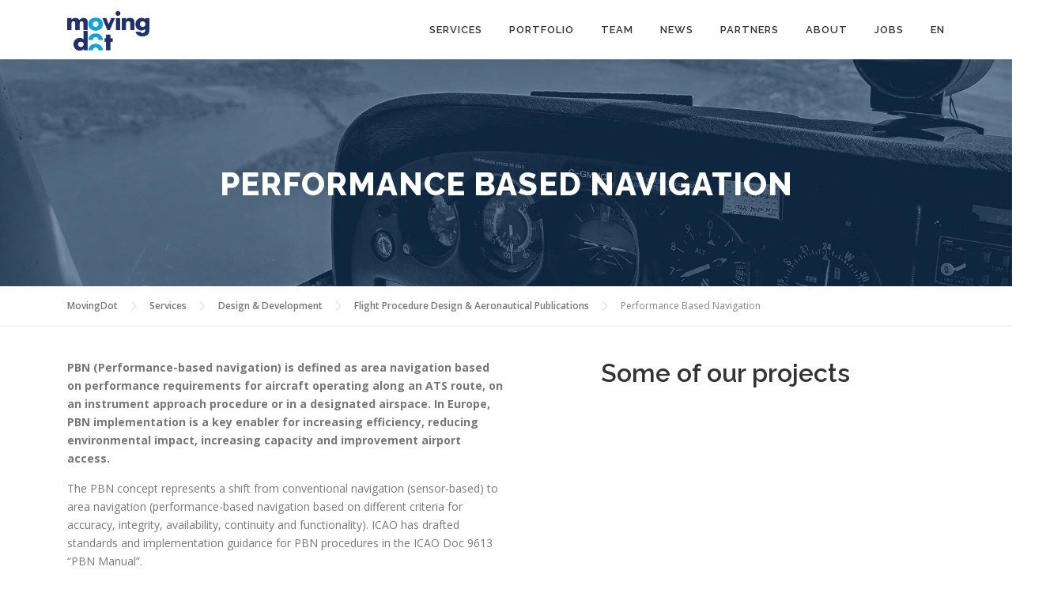

--- FILE ---
content_type: text/html; charset=UTF-8
request_url: https://www.movingdot.nl/services/design-and-development/flight-procedure-design-charting-support/performance-based-navigation/
body_size: 26409
content:
<!DOCTYPE html>
<html dir="ltr" lang="en-US" prefix="og: https://ogp.me/ns#">
<head><meta charset="UTF-8"><script>if(navigator.userAgent.match(/MSIE|Internet Explorer/i)||navigator.userAgent.match(/Trident\/7\..*?rv:11/i)){var href=document.location.href;if(!href.match(/[?&]nowprocket/)){if(href.indexOf("?")==-1){if(href.indexOf("#")==-1){document.location.href=href+"?nowprocket=1"}else{document.location.href=href.replace("#","?nowprocket=1#")}}else{if(href.indexOf("#")==-1){document.location.href=href+"&nowprocket=1"}else{document.location.href=href.replace("#","&nowprocket=1#")}}}}</script><script>(()=>{class RocketLazyLoadScripts{constructor(){this.v="2.0.4",this.userEvents=["keydown","keyup","mousedown","mouseup","mousemove","mouseover","mouseout","touchmove","touchstart","touchend","touchcancel","wheel","click","dblclick","input"],this.attributeEvents=["onblur","onclick","oncontextmenu","ondblclick","onfocus","onmousedown","onmouseenter","onmouseleave","onmousemove","onmouseout","onmouseover","onmouseup","onmousewheel","onscroll","onsubmit"]}async t(){this.i(),this.o(),/iP(ad|hone)/.test(navigator.userAgent)&&this.h(),this.u(),this.l(this),this.m(),this.k(this),this.p(this),this._(),await Promise.all([this.R(),this.L()]),this.lastBreath=Date.now(),this.S(this),this.P(),this.D(),this.O(),this.M(),await this.C(this.delayedScripts.normal),await this.C(this.delayedScripts.defer),await this.C(this.delayedScripts.async),await this.T(),await this.F(),await this.j(),await this.A(),window.dispatchEvent(new Event("rocket-allScriptsLoaded")),this.everythingLoaded=!0,this.lastTouchEnd&&await new Promise(t=>setTimeout(t,500-Date.now()+this.lastTouchEnd)),this.I(),this.H(),this.U(),this.W()}i(){this.CSPIssue=sessionStorage.getItem("rocketCSPIssue"),document.addEventListener("securitypolicyviolation",t=>{this.CSPIssue||"script-src-elem"!==t.violatedDirective||"data"!==t.blockedURI||(this.CSPIssue=!0,sessionStorage.setItem("rocketCSPIssue",!0))},{isRocket:!0})}o(){window.addEventListener("pageshow",t=>{this.persisted=t.persisted,this.realWindowLoadedFired=!0},{isRocket:!0}),window.addEventListener("pagehide",()=>{this.onFirstUserAction=null},{isRocket:!0})}h(){let t;function e(e){t=e}window.addEventListener("touchstart",e,{isRocket:!0}),window.addEventListener("touchend",function i(o){o.changedTouches[0]&&t.changedTouches[0]&&Math.abs(o.changedTouches[0].pageX-t.changedTouches[0].pageX)<10&&Math.abs(o.changedTouches[0].pageY-t.changedTouches[0].pageY)<10&&o.timeStamp-t.timeStamp<200&&(window.removeEventListener("touchstart",e,{isRocket:!0}),window.removeEventListener("touchend",i,{isRocket:!0}),"INPUT"===o.target.tagName&&"text"===o.target.type||(o.target.dispatchEvent(new TouchEvent("touchend",{target:o.target,bubbles:!0})),o.target.dispatchEvent(new MouseEvent("mouseover",{target:o.target,bubbles:!0})),o.target.dispatchEvent(new PointerEvent("click",{target:o.target,bubbles:!0,cancelable:!0,detail:1,clientX:o.changedTouches[0].clientX,clientY:o.changedTouches[0].clientY})),event.preventDefault()))},{isRocket:!0})}q(t){this.userActionTriggered||("mousemove"!==t.type||this.firstMousemoveIgnored?"keyup"===t.type||"mouseover"===t.type||"mouseout"===t.type||(this.userActionTriggered=!0,this.onFirstUserAction&&this.onFirstUserAction()):this.firstMousemoveIgnored=!0),"click"===t.type&&t.preventDefault(),t.stopPropagation(),t.stopImmediatePropagation(),"touchstart"===this.lastEvent&&"touchend"===t.type&&(this.lastTouchEnd=Date.now()),"click"===t.type&&(this.lastTouchEnd=0),this.lastEvent=t.type,t.composedPath&&t.composedPath()[0].getRootNode()instanceof ShadowRoot&&(t.rocketTarget=t.composedPath()[0]),this.savedUserEvents.push(t)}u(){this.savedUserEvents=[],this.userEventHandler=this.q.bind(this),this.userEvents.forEach(t=>window.addEventListener(t,this.userEventHandler,{passive:!1,isRocket:!0})),document.addEventListener("visibilitychange",this.userEventHandler,{isRocket:!0})}U(){this.userEvents.forEach(t=>window.removeEventListener(t,this.userEventHandler,{passive:!1,isRocket:!0})),document.removeEventListener("visibilitychange",this.userEventHandler,{isRocket:!0}),this.savedUserEvents.forEach(t=>{(t.rocketTarget||t.target).dispatchEvent(new window[t.constructor.name](t.type,t))})}m(){const t="return false",e=Array.from(this.attributeEvents,t=>"data-rocket-"+t),i="["+this.attributeEvents.join("],[")+"]",o="[data-rocket-"+this.attributeEvents.join("],[data-rocket-")+"]",s=(e,i,o)=>{o&&o!==t&&(e.setAttribute("data-rocket-"+i,o),e["rocket"+i]=new Function("event",o),e.setAttribute(i,t))};new MutationObserver(t=>{for(const n of t)"attributes"===n.type&&(n.attributeName.startsWith("data-rocket-")||this.everythingLoaded?n.attributeName.startsWith("data-rocket-")&&this.everythingLoaded&&this.N(n.target,n.attributeName.substring(12)):s(n.target,n.attributeName,n.target.getAttribute(n.attributeName))),"childList"===n.type&&n.addedNodes.forEach(t=>{if(t.nodeType===Node.ELEMENT_NODE)if(this.everythingLoaded)for(const i of[t,...t.querySelectorAll(o)])for(const t of i.getAttributeNames())e.includes(t)&&this.N(i,t.substring(12));else for(const e of[t,...t.querySelectorAll(i)])for(const t of e.getAttributeNames())this.attributeEvents.includes(t)&&s(e,t,e.getAttribute(t))})}).observe(document,{subtree:!0,childList:!0,attributeFilter:[...this.attributeEvents,...e]})}I(){this.attributeEvents.forEach(t=>{document.querySelectorAll("[data-rocket-"+t+"]").forEach(e=>{this.N(e,t)})})}N(t,e){const i=t.getAttribute("data-rocket-"+e);i&&(t.setAttribute(e,i),t.removeAttribute("data-rocket-"+e))}k(t){Object.defineProperty(HTMLElement.prototype,"onclick",{get(){return this.rocketonclick||null},set(e){this.rocketonclick=e,this.setAttribute(t.everythingLoaded?"onclick":"data-rocket-onclick","this.rocketonclick(event)")}})}S(t){function e(e,i){let o=e[i];e[i]=null,Object.defineProperty(e,i,{get:()=>o,set(s){t.everythingLoaded?o=s:e["rocket"+i]=o=s}})}e(document,"onreadystatechange"),e(window,"onload"),e(window,"onpageshow");try{Object.defineProperty(document,"readyState",{get:()=>t.rocketReadyState,set(e){t.rocketReadyState=e},configurable:!0}),document.readyState="loading"}catch(t){console.log("WPRocket DJE readyState conflict, bypassing")}}l(t){this.originalAddEventListener=EventTarget.prototype.addEventListener,this.originalRemoveEventListener=EventTarget.prototype.removeEventListener,this.savedEventListeners=[],EventTarget.prototype.addEventListener=function(e,i,o){o&&o.isRocket||!t.B(e,this)&&!t.userEvents.includes(e)||t.B(e,this)&&!t.userActionTriggered||e.startsWith("rocket-")||t.everythingLoaded?t.originalAddEventListener.call(this,e,i,o):(t.savedEventListeners.push({target:this,remove:!1,type:e,func:i,options:o}),"mouseenter"!==e&&"mouseleave"!==e||t.originalAddEventListener.call(this,e,t.savedUserEvents.push,o))},EventTarget.prototype.removeEventListener=function(e,i,o){o&&o.isRocket||!t.B(e,this)&&!t.userEvents.includes(e)||t.B(e,this)&&!t.userActionTriggered||e.startsWith("rocket-")||t.everythingLoaded?t.originalRemoveEventListener.call(this,e,i,o):t.savedEventListeners.push({target:this,remove:!0,type:e,func:i,options:o})}}J(t,e){this.savedEventListeners=this.savedEventListeners.filter(i=>{let o=i.type,s=i.target||window;return e!==o||t!==s||(this.B(o,s)&&(i.type="rocket-"+o),this.$(i),!1)})}H(){EventTarget.prototype.addEventListener=this.originalAddEventListener,EventTarget.prototype.removeEventListener=this.originalRemoveEventListener,this.savedEventListeners.forEach(t=>this.$(t))}$(t){t.remove?this.originalRemoveEventListener.call(t.target,t.type,t.func,t.options):this.originalAddEventListener.call(t.target,t.type,t.func,t.options)}p(t){let e;function i(e){return t.everythingLoaded?e:e.split(" ").map(t=>"load"===t||t.startsWith("load.")?"rocket-jquery-load":t).join(" ")}function o(o){function s(e){const s=o.fn[e];o.fn[e]=o.fn.init.prototype[e]=function(){return this[0]===window&&t.userActionTriggered&&("string"==typeof arguments[0]||arguments[0]instanceof String?arguments[0]=i(arguments[0]):"object"==typeof arguments[0]&&Object.keys(arguments[0]).forEach(t=>{const e=arguments[0][t];delete arguments[0][t],arguments[0][i(t)]=e})),s.apply(this,arguments),this}}if(o&&o.fn&&!t.allJQueries.includes(o)){const e={DOMContentLoaded:[],"rocket-DOMContentLoaded":[]};for(const t in e)document.addEventListener(t,()=>{e[t].forEach(t=>t())},{isRocket:!0});o.fn.ready=o.fn.init.prototype.ready=function(i){function s(){parseInt(o.fn.jquery)>2?setTimeout(()=>i.bind(document)(o)):i.bind(document)(o)}return"function"==typeof i&&(t.realDomReadyFired?!t.userActionTriggered||t.fauxDomReadyFired?s():e["rocket-DOMContentLoaded"].push(s):e.DOMContentLoaded.push(s)),o([])},s("on"),s("one"),s("off"),t.allJQueries.push(o)}e=o}t.allJQueries=[],o(window.jQuery),Object.defineProperty(window,"jQuery",{get:()=>e,set(t){o(t)}})}P(){const t=new Map;document.write=document.writeln=function(e){const i=document.currentScript,o=document.createRange(),s=i.parentElement;let n=t.get(i);void 0===n&&(n=i.nextSibling,t.set(i,n));const c=document.createDocumentFragment();o.setStart(c,0),c.appendChild(o.createContextualFragment(e)),s.insertBefore(c,n)}}async R(){return new Promise(t=>{this.userActionTriggered?t():this.onFirstUserAction=t})}async L(){return new Promise(t=>{document.addEventListener("DOMContentLoaded",()=>{this.realDomReadyFired=!0,t()},{isRocket:!0})})}async j(){return this.realWindowLoadedFired?Promise.resolve():new Promise(t=>{window.addEventListener("load",t,{isRocket:!0})})}M(){this.pendingScripts=[];this.scriptsMutationObserver=new MutationObserver(t=>{for(const e of t)e.addedNodes.forEach(t=>{"SCRIPT"!==t.tagName||t.noModule||t.isWPRocket||this.pendingScripts.push({script:t,promise:new Promise(e=>{const i=()=>{const i=this.pendingScripts.findIndex(e=>e.script===t);i>=0&&this.pendingScripts.splice(i,1),e()};t.addEventListener("load",i,{isRocket:!0}),t.addEventListener("error",i,{isRocket:!0}),setTimeout(i,1e3)})})})}),this.scriptsMutationObserver.observe(document,{childList:!0,subtree:!0})}async F(){await this.X(),this.pendingScripts.length?(await this.pendingScripts[0].promise,await this.F()):this.scriptsMutationObserver.disconnect()}D(){this.delayedScripts={normal:[],async:[],defer:[]},document.querySelectorAll("script[type$=rocketlazyloadscript]").forEach(t=>{t.hasAttribute("data-rocket-src")?t.hasAttribute("async")&&!1!==t.async?this.delayedScripts.async.push(t):t.hasAttribute("defer")&&!1!==t.defer||"module"===t.getAttribute("data-rocket-type")?this.delayedScripts.defer.push(t):this.delayedScripts.normal.push(t):this.delayedScripts.normal.push(t)})}async _(){await this.L();let t=[];document.querySelectorAll("script[type$=rocketlazyloadscript][data-rocket-src]").forEach(e=>{let i=e.getAttribute("data-rocket-src");if(i&&!i.startsWith("data:")){i.startsWith("//")&&(i=location.protocol+i);try{const o=new URL(i).origin;o!==location.origin&&t.push({src:o,crossOrigin:e.crossOrigin||"module"===e.getAttribute("data-rocket-type")})}catch(t){}}}),t=[...new Map(t.map(t=>[JSON.stringify(t),t])).values()],this.Y(t,"preconnect")}async G(t){if(await this.K(),!0!==t.noModule||!("noModule"in HTMLScriptElement.prototype))return new Promise(e=>{let i;function o(){(i||t).setAttribute("data-rocket-status","executed"),e()}try{if(navigator.userAgent.includes("Firefox/")||""===navigator.vendor||this.CSPIssue)i=document.createElement("script"),[...t.attributes].forEach(t=>{let e=t.nodeName;"type"!==e&&("data-rocket-type"===e&&(e="type"),"data-rocket-src"===e&&(e="src"),i.setAttribute(e,t.nodeValue))}),t.text&&(i.text=t.text),t.nonce&&(i.nonce=t.nonce),i.hasAttribute("src")?(i.addEventListener("load",o,{isRocket:!0}),i.addEventListener("error",()=>{i.setAttribute("data-rocket-status","failed-network"),e()},{isRocket:!0}),setTimeout(()=>{i.isConnected||e()},1)):(i.text=t.text,o()),i.isWPRocket=!0,t.parentNode.replaceChild(i,t);else{const i=t.getAttribute("data-rocket-type"),s=t.getAttribute("data-rocket-src");i?(t.type=i,t.removeAttribute("data-rocket-type")):t.removeAttribute("type"),t.addEventListener("load",o,{isRocket:!0}),t.addEventListener("error",i=>{this.CSPIssue&&i.target.src.startsWith("data:")?(console.log("WPRocket: CSP fallback activated"),t.removeAttribute("src"),this.G(t).then(e)):(t.setAttribute("data-rocket-status","failed-network"),e())},{isRocket:!0}),s?(t.fetchPriority="high",t.removeAttribute("data-rocket-src"),t.src=s):t.src="data:text/javascript;base64,"+window.btoa(unescape(encodeURIComponent(t.text)))}}catch(i){t.setAttribute("data-rocket-status","failed-transform"),e()}});t.setAttribute("data-rocket-status","skipped")}async C(t){const e=t.shift();return e?(e.isConnected&&await this.G(e),this.C(t)):Promise.resolve()}O(){this.Y([...this.delayedScripts.normal,...this.delayedScripts.defer,...this.delayedScripts.async],"preload")}Y(t,e){this.trash=this.trash||[];let i=!0;var o=document.createDocumentFragment();t.forEach(t=>{const s=t.getAttribute&&t.getAttribute("data-rocket-src")||t.src;if(s&&!s.startsWith("data:")){const n=document.createElement("link");n.href=s,n.rel=e,"preconnect"!==e&&(n.as="script",n.fetchPriority=i?"high":"low"),t.getAttribute&&"module"===t.getAttribute("data-rocket-type")&&(n.crossOrigin=!0),t.crossOrigin&&(n.crossOrigin=t.crossOrigin),t.integrity&&(n.integrity=t.integrity),t.nonce&&(n.nonce=t.nonce),o.appendChild(n),this.trash.push(n),i=!1}}),document.head.appendChild(o)}W(){this.trash.forEach(t=>t.remove())}async T(){try{document.readyState="interactive"}catch(t){}this.fauxDomReadyFired=!0;try{await this.K(),this.J(document,"readystatechange"),document.dispatchEvent(new Event("rocket-readystatechange")),await this.K(),document.rocketonreadystatechange&&document.rocketonreadystatechange(),await this.K(),this.J(document,"DOMContentLoaded"),document.dispatchEvent(new Event("rocket-DOMContentLoaded")),await this.K(),this.J(window,"DOMContentLoaded"),window.dispatchEvent(new Event("rocket-DOMContentLoaded"))}catch(t){console.error(t)}}async A(){try{document.readyState="complete"}catch(t){}try{await this.K(),this.J(document,"readystatechange"),document.dispatchEvent(new Event("rocket-readystatechange")),await this.K(),document.rocketonreadystatechange&&document.rocketonreadystatechange(),await this.K(),this.J(window,"load"),window.dispatchEvent(new Event("rocket-load")),await this.K(),window.rocketonload&&window.rocketonload(),await this.K(),this.allJQueries.forEach(t=>t(window).trigger("rocket-jquery-load")),await this.K(),this.J(window,"pageshow");const t=new Event("rocket-pageshow");t.persisted=this.persisted,window.dispatchEvent(t),await this.K(),window.rocketonpageshow&&window.rocketonpageshow({persisted:this.persisted})}catch(t){console.error(t)}}async K(){Date.now()-this.lastBreath>45&&(await this.X(),this.lastBreath=Date.now())}async X(){return document.hidden?new Promise(t=>setTimeout(t)):new Promise(t=>requestAnimationFrame(t))}B(t,e){return e===document&&"readystatechange"===t||(e===document&&"DOMContentLoaded"===t||(e===window&&"DOMContentLoaded"===t||(e===window&&"load"===t||e===window&&"pageshow"===t)))}static run(){(new RocketLazyLoadScripts).t()}}RocketLazyLoadScripts.run()})();</script>

<meta name="viewport" content="width=device-width, initial-scale=1">
<link rel="profile" href="http://gmpg.org/xfn/11">
<title>Performance Based Navigation - MovingDot</title>
<link data-rocket-prefetch href="https://fonts.googleapis.com" rel="dns-prefetch">
<link data-rocket-preload as="style" href="https://fonts.googleapis.com/css?family=Raleway%3A400%2C500%2C600%2C700%2C300%2C100%2C800%2C900%7COpen%20Sans%3A400%2C300%2C300italic%2C400italic%2C600%2C600italic%2C700%2C700italic&#038;subset=latin%2Clatin-ext&#038;display=swap" rel="preload">
<link href="https://fonts.googleapis.com/css?family=Raleway%3A400%2C500%2C600%2C700%2C300%2C100%2C800%2C900%7COpen%20Sans%3A400%2C300%2C300italic%2C400italic%2C600%2C600italic%2C700%2C700italic&#038;subset=latin%2Clatin-ext&#038;display=swap" media="print" onload="this.media=&#039;all&#039;" rel="stylesheet">
<noscript data-wpr-hosted-gf-parameters=""><link rel="stylesheet" href="https://fonts.googleapis.com/css?family=Raleway%3A400%2C500%2C600%2C700%2C300%2C100%2C800%2C900%7COpen%20Sans%3A400%2C300%2C300italic%2C400italic%2C600%2C600italic%2C700%2C700italic&#038;subset=latin%2Clatin-ext&#038;display=swap"></noscript>
<style id="rocket-critical-css">:root{--wp-admin-theme-color:#007cba;--wp-admin-theme-color-darker-10:#006ba1;--wp-admin-theme-color-darker-20:#005a87}.has-medium-font-size{font-size:20px}html{font-family:sans-serif;line-height:1.15;-ms-text-size-adjust:100%;-webkit-text-size-adjust:100%}body{margin:0}article,header,nav{display:block}h1{font-size:2em;margin:.67em 0}main{display:block}a{background-color:transparent;-webkit-text-decoration-skip:objects}strong{font-weight:inherit}strong{font-weight:bolder}img{border-style:none}::-webkit-file-upload-button{-webkit-appearance:button;font:inherit}html{box-sizing:border-box}*,::after,::before{box-sizing:inherit}@-ms-viewport{width:device-width}html{-ms-overflow-style:scrollbar}body{font-family:-apple-system,system-ui,BlinkMacSystemFont,"Segoe UI",Roboto,"Helvetica Neue",Arial,sans-serif;font-size:1rem;font-weight:400;line-height:1.5;color:#292b2c;background-color:#fff}h1{margin-top:0;margin-bottom:.5rem}p{margin-top:0;margin-bottom:1rem}ul{margin-top:0;margin-bottom:1rem}ul ul{margin-bottom:0}a{color:#0275d8;text-decoration:none}img{vertical-align:middle}a{touch-action:manipulation}h1{margin-bottom:.5rem;font-family:inherit;font-weight:500;line-height:1.1;color:inherit}h1{font-size:2.5rem}.container{position:relative;margin-left:auto;margin-right:auto;padding-right:15px;padding-left:15px}@media (min-width:576px){.container{padding-right:15px;padding-left:15px}}@media (min-width:768px){.container{padding-right:15px;padding-left:15px}}@media (min-width:992px){.container{padding-right:15px;padding-left:15px}}@media (min-width:1200px){.container{padding-right:15px;padding-left:15px}}@media (min-width:576px){.container{width:540px;max-width:100%}}@media (min-width:768px){.container{width:720px;max-width:100%}}@media (min-width:992px){.container{width:960px;max-width:100%}}@media (min-width:1200px){.container{width:1140px;max-width:100%}}html,body{height:100%}html,body{margin:0;padding:0}html{box-sizing:border-box;font-size:16px}@media (max-width:991px){html{font-size:15px}}@media (max-width:767px){html{font-size:14px}}body{background:#ffffff}.site{background:#FFFFFF;position:relative}body{font-family:"Open Sans",Helvetica,Arial,sans-serif;font-size:14px;font-size:0.875rem;line-height:1.7;color:#777777}a{color:#03c4eb;text-decoration:none;outline:none}h1{clear:both;font-family:"Raleway",Helvetica,Arial,sans-serif;font-weight:600;margin-bottom:15px;margin-bottom:15px;margin-bottom:0.9375rem;margin-top:0;color:#333333}h1{line-height:1.3;font-size:33px;font-size:2.0625rem}@media (min-width:768px){h1{font-size:40px;font-size:2.5rem}}ul,p{margin-bottom:15px;margin-bottom:0.9375rem;margin-top:0}img{height:auto;max-width:100%;vertical-align:middle}strong{font-weight:bold}i{font-style:italic}ul{padding-left:20px}ul{list-style:disc}ul li{margin:8px 0}.screen-reader-text{clip:rect(1px,1px,1px,1px);position:absolute!important}.entry-content:before,.entry-content:after,.site-header:before,.site-header:after,.site-content:before,.site-content:after{content:"";display:table;clear:both}.entry-content:after,.site-header:after,.site-content:after{clear:both}h1,p,ul{word-break:break-word;word-wrap:break-word}#primary{padding-bottom:40px;padding-top:40px}.content-area{width:100%;float:none}@media screen and (min-width:940px){.content-area{float:left}}.no-sidebar .content-area{width:100%}.site-header{line-height:75px;position:relative;width:100%;background:#ffffff;z-index:1000;box-shadow:0 5px 10px 0 rgba(50,50,50,0.06)}.site-header .custom-logo-transparent{display:none}.followWrap{display:block}.site-branding{float:left}.site-branding .site-logo-div{line-height:75px}.site-branding .has-logo-img{line-height:60px}.onepress-menu,.onepress-menu *{margin:0;padding:0;list-style:none}.onepress-menu{float:right}.onepress-menu ul{position:absolute;display:none;top:100%;left:0;z-index:99}.onepress-menu ul ul{top:0;left:100%}.onepress-menu li{position:relative}.onepress-menu>li{float:left}.onepress-menu a{display:block;position:relative}.onepress-menu ul{min-width:12em;*width:12em;border:1px solid #e9e9e9;border-top:none}.onepress-menu li{white-space:nowrap;*white-space:normal}.onepress-menu a{color:#333333;font-family:"Raleway",Helvetica,Arial,sans-serif;padding-left:17px;padding-right:17px;font-size:13px;font-weight:600;text-transform:uppercase;text-decoration:none;zoom:1;letter-spacing:1px}.onepress-menu ul li{line-height:26px}.onepress-menu ul li a{border-top:1px solid #e9e9e9;padding:8px 18px;color:#999999;font-size:13px;text-transform:none;background:#ffffff;letter-spacing:0}.onepress-menu>li:last-child>a{padding-right:0px}.onepress-menu .nav-toggle-subarrow{display:none}#nav-toggle{display:none;margin-left:15px}@media screen and (max-width:1140px){.main-navigation{position:static}.main-navigation .onepress-menu{width:100%!important;display:block;height:0px;overflow:hidden;background:#fff}#nav-toggle{display:block}}#nav-toggle{float:right;position:relative;width:35px;overflow:hidden;white-space:nowrap;color:transparent}#nav-toggle span{position:absolute;top:50%;right:5px;margin-top:-2px;display:inline-block;height:3px;width:24px;background:#000000}#nav-toggle span:before{top:-8px}#nav-toggle span:after{top:8px}#nav-toggle span:before,#nav-toggle span:after{position:absolute;display:inline-block;height:3px;width:24px;background:#000000;content:"";right:0;-webkit-transform:translateZ(0);-ms-transform:translateZ(0);transform:translateZ(0);-webkit-backface-visibility:hidden;backface-visibility:hidden;-webkit-transform-origin:0% 50%;-ms-transform-origin:0% 50%;transform-origin:0% 50%}.site-content{border-top:1px solid #e9e9e9;margin-top:-1px}.page-header{padding:30px 0px;border-top:1px solid #e9e9e9;background:#f8f9f9;border-bottom:1px solid #e9e9e9;position:relative}.page-header:before{position:absolute;top:0px;bottom:0;left:0;width:100%;display:block;content:" "}.page-header .entry-title{margin-bottom:0px;font-size:24px;font-weight:600;letter-spacing:1px;text-transform:uppercase}.page-header.page--cover{position:relative;padding:8% 0px;text-align:center;border-top:0 none;border-bottom:0 none;background-size:cover;background-position:center center;background-repeat:no-repeat}.page-header.page--cover:before{position:absolute;top:0px;bottom:0;left:0;width:100%;display:block;background:rgba(0,0,0,0.3);content:" "}.page-header.page--cover .entry-title{font-size:2.5rem;font-weight:800;color:#ffffff}.page-header.page--cover.is-t-above .container{margin-top:30px}.entry-content{margin-bottom:30px}.breadcrumbs{font-size:10px;padding:15px 0px;border-bottom:1px solid #e9e9e9;color:#858585}@media screen and (min-width:720px){.breadcrumbs{font-size:12px}}.breadcrumbs a{text-decoration:none;color:#777777;font-weight:600}.breadcrumbs span{margin-right:20px;position:relative}@media screen and (min-width:720px){.breadcrumbs span{margin-right:40px}}.breadcrumbs span span{margin-right:0}.breadcrumbs a:before{border-bottom:6px solid transparent;border-left:6px solid rgba(0,0,0,0.2);border-top:6px solid transparent;content:"";display:inline-block;position:absolute;right:-11px;top:2px}@media screen and (min-width:720px){.breadcrumbs a:before{right:-23px;top:3px}}.breadcrumbs a:after{border-bottom:5px solid transparent;border-left:5px solid #ffffff;border-top:5px solid transparent;content:"";display:inline-block;position:absolute;right:-10px;top:3px}@media screen and (min-width:720px){.breadcrumbs a:after{right:-22px;top:4px}}.entry-content>*{margin-left:auto;margin-right:auto;max-width:100%}@media screen and (min-width:768px){.entry-content>*{padding-left:0px;padding-right:0px}}.fa{-moz-osx-font-smoothing:grayscale;-webkit-font-smoothing:antialiased;display:inline-block;font-style:normal;font-variant:normal;text-rendering:auto;line-height:1}.fa-angle-down:before{content:"\f107"}@font-face{font-family:"Font Awesome 5 Free";font-style:normal;font-weight:400;font-display:swap;src:url(https://use.fontawesome.com/releases/v5.14.0/webfonts/fa-regular-400.eot);src:url(https://use.fontawesome.com/releases/v5.14.0/webfonts/fa-regular-400.eot?#iefix) format("embedded-opentype"),url(https://use.fontawesome.com/releases/v5.14.0/webfonts/fa-regular-400.woff2) format("woff2"),url(https://use.fontawesome.com/releases/v5.14.0/webfonts/fa-regular-400.woff) format("woff"),url(https://use.fontawesome.com/releases/v5.14.0/webfonts/fa-regular-400.ttf) format("truetype"),url(https://use.fontawesome.com/releases/v5.14.0/webfonts/fa-regular-400.svg#fontawesome) format("svg")}@font-face{font-family:"Font Awesome 5 Free";font-style:normal;font-weight:900;font-display:swap;src:url(https://use.fontawesome.com/releases/v5.14.0/webfonts/fa-solid-900.eot);src:url(https://use.fontawesome.com/releases/v5.14.0/webfonts/fa-solid-900.eot?#iefix) format("embedded-opentype"),url(https://use.fontawesome.com/releases/v5.14.0/webfonts/fa-solid-900.woff2) format("woff2"),url(https://use.fontawesome.com/releases/v5.14.0/webfonts/fa-solid-900.woff) format("woff"),url(https://use.fontawesome.com/releases/v5.14.0/webfonts/fa-solid-900.ttf) format("truetype"),url(https://use.fontawesome.com/releases/v5.14.0/webfonts/fa-solid-900.svg#fontawesome) format("svg")}.fa{font-family:"Font Awesome 5 Free"}.fa{font-weight:900}</style><link rel="preload" data-rocket-preload as="image" href="https://www.movingdot.nl/wp-content/uploads/2023/01/vfr-2.0.jpg" fetchpriority="high">
	<style>img:is([sizes="auto" i], [sizes^="auto," i]) { contain-intrinsic-size: 3000px 1500px }</style>
	
		<!-- All in One SEO 4.9.3 - aioseo.com -->
	<meta name="description" content="PBN (Performance-based navigation) is defined as area navigation based on performance requirements for aircraft operating along an ATS route, on an instrument approach procedure or in a designated airspace. In Europe, PBN implementation is a key enabler for increasing efficiency, reducing environmental impact, increasing capacity and improvement airport access. The PBN concept represents a shift" />
	<meta name="robots" content="max-image-preview:large" />
	<link rel="canonical" href="https://www.movingdot.nl/services/design-and-development/flight-procedure-design-charting-support/performance-based-navigation/" />
	<meta name="generator" content="All in One SEO (AIOSEO) 4.9.3" />
		<meta property="og:locale" content="en_US" />
		<meta property="og:site_name" content="MovingDot - Experts in Air Traffic Management" />
		<meta property="og:type" content="article" />
		<meta property="og:title" content="Performance Based Navigation - MovingDot" />
		<meta property="og:description" content="PBN (Performance-based navigation) is defined as area navigation based on performance requirements for aircraft operating along an ATS route, on an instrument approach procedure or in a designated airspace. In Europe, PBN implementation is a key enabler for increasing efficiency, reducing environmental impact, increasing capacity and improvement airport access. The PBN concept represents a shift" />
		<meta property="og:url" content="https://www.movingdot.nl/services/design-and-development/flight-procedure-design-charting-support/performance-based-navigation/" />
		<meta property="og:image" content="https://www.movingdot.nl/wp-content/uploads/2020/05/cropped-2_Logo_MovingDot_kleur.png" />
		<meta property="og:image:secure_url" content="https://www.movingdot.nl/wp-content/uploads/2020/05/cropped-2_Logo_MovingDot_kleur.png" />
		<meta property="og:image:width" content="2099" />
		<meta property="og:image:height" content="1010" />
		<meta property="article:published_time" content="2021-10-17T14:42:36+00:00" />
		<meta property="article:modified_time" content="2023-01-04T09:14:16+00:00" />
		<meta name="twitter:card" content="summary_large_image" />
		<meta name="twitter:title" content="Performance Based Navigation - MovingDot" />
		<meta name="twitter:description" content="PBN (Performance-based navigation) is defined as area navigation based on performance requirements for aircraft operating along an ATS route, on an instrument approach procedure or in a designated airspace. In Europe, PBN implementation is a key enabler for increasing efficiency, reducing environmental impact, increasing capacity and improvement airport access. The PBN concept represents a shift" />
		<meta name="twitter:image" content="https://www.movingdot.nl/wp-content/uploads/2020/05/cropped-2_Logo_MovingDot_kleur.png" />
		<script type="application/ld+json" class="aioseo-schema">
			{"@context":"https:\/\/schema.org","@graph":[{"@type":"BreadcrumbList","@id":"https:\/\/www.movingdot.nl\/services\/design-and-development\/flight-procedure-design-charting-support\/performance-based-navigation\/#breadcrumblist","itemListElement":[{"@type":"ListItem","@id":"https:\/\/www.movingdot.nl#listItem","position":1,"name":"Home","item":"https:\/\/www.movingdot.nl","nextItem":{"@type":"ListItem","@id":"https:\/\/www.movingdot.nl\/services\/#listItem","name":"Services"}},{"@type":"ListItem","@id":"https:\/\/www.movingdot.nl\/services\/#listItem","position":2,"name":"Services","item":"https:\/\/www.movingdot.nl\/services\/","nextItem":{"@type":"ListItem","@id":"https:\/\/www.movingdot.nl\/services\/design-and-development\/#listItem","name":"Design &#038; Development"},"previousItem":{"@type":"ListItem","@id":"https:\/\/www.movingdot.nl#listItem","name":"Home"}},{"@type":"ListItem","@id":"https:\/\/www.movingdot.nl\/services\/design-and-development\/#listItem","position":3,"name":"Design &#038; Development","item":"https:\/\/www.movingdot.nl\/services\/design-and-development\/","nextItem":{"@type":"ListItem","@id":"https:\/\/www.movingdot.nl\/services\/design-and-development\/flight-procedure-design-charting-support\/#listItem","name":"Flight Procedure Design &#038; Aeronautical Publications"},"previousItem":{"@type":"ListItem","@id":"https:\/\/www.movingdot.nl\/services\/#listItem","name":"Services"}},{"@type":"ListItem","@id":"https:\/\/www.movingdot.nl\/services\/design-and-development\/flight-procedure-design-charting-support\/#listItem","position":4,"name":"Flight Procedure Design &#038; Aeronautical Publications","item":"https:\/\/www.movingdot.nl\/services\/design-and-development\/flight-procedure-design-charting-support\/","nextItem":{"@type":"ListItem","@id":"https:\/\/www.movingdot.nl\/services\/design-and-development\/flight-procedure-design-charting-support\/performance-based-navigation\/#listItem","name":"Performance Based Navigation"},"previousItem":{"@type":"ListItem","@id":"https:\/\/www.movingdot.nl\/services\/design-and-development\/#listItem","name":"Design &#038; Development"}},{"@type":"ListItem","@id":"https:\/\/www.movingdot.nl\/services\/design-and-development\/flight-procedure-design-charting-support\/performance-based-navigation\/#listItem","position":5,"name":"Performance Based Navigation","previousItem":{"@type":"ListItem","@id":"https:\/\/www.movingdot.nl\/services\/design-and-development\/flight-procedure-design-charting-support\/#listItem","name":"Flight Procedure Design &#038; Aeronautical Publications"}}]},{"@type":"Organization","@id":"https:\/\/www.movingdot.nl\/#organization","name":"MovingDot","description":"Experts in Air Traffic Management","url":"https:\/\/www.movingdot.nl\/","logo":{"@type":"ImageObject","url":"https:\/\/www.movingdot.nl\/wp-content\/uploads\/2020\/05\/cropped-2_Logo_MovingDot_kleur.png","@id":"https:\/\/www.movingdot.nl\/services\/design-and-development\/flight-procedure-design-charting-support\/performance-based-navigation\/#organizationLogo","width":2099,"height":1010},"image":{"@id":"https:\/\/www.movingdot.nl\/services\/design-and-development\/flight-procedure-design-charting-support\/performance-based-navigation\/#organizationLogo"}},{"@type":"WebPage","@id":"https:\/\/www.movingdot.nl\/services\/design-and-development\/flight-procedure-design-charting-support\/performance-based-navigation\/#webpage","url":"https:\/\/www.movingdot.nl\/services\/design-and-development\/flight-procedure-design-charting-support\/performance-based-navigation\/","name":"Performance Based Navigation - MovingDot","description":"PBN (Performance-based navigation) is defined as area navigation based on performance requirements for aircraft operating along an ATS route, on an instrument approach procedure or in a designated airspace. In Europe, PBN implementation is a key enabler for increasing efficiency, reducing environmental impact, increasing capacity and improvement airport access. The PBN concept represents a shift","inLanguage":"en-US","isPartOf":{"@id":"https:\/\/www.movingdot.nl\/#website"},"breadcrumb":{"@id":"https:\/\/www.movingdot.nl\/services\/design-and-development\/flight-procedure-design-charting-support\/performance-based-navigation\/#breadcrumblist"},"image":{"@type":"ImageObject","url":"https:\/\/www.movingdot.nl\/wp-content\/uploads\/2023\/01\/vfr-2.0.jpg","@id":"https:\/\/www.movingdot.nl\/services\/design-and-development\/flight-procedure-design-charting-support\/performance-based-navigation\/#mainImage","width":1920,"height":1080},"primaryImageOfPage":{"@id":"https:\/\/www.movingdot.nl\/services\/design-and-development\/flight-procedure-design-charting-support\/performance-based-navigation\/#mainImage"},"datePublished":"2021-10-17T14:42:36+00:00","dateModified":"2023-01-04T09:14:16+00:00"},{"@type":"WebSite","@id":"https:\/\/www.movingdot.nl\/#website","url":"https:\/\/www.movingdot.nl\/","name":"MovingDot","description":"Experts in Air Traffic Management","inLanguage":"en-US","publisher":{"@id":"https:\/\/www.movingdot.nl\/#organization"}}]}
		</script>
		<!-- All in One SEO -->

<script type="rocketlazyloadscript" data-minify="1" id="cookieyes" data-rocket-type="text/javascript" data-rocket-src="https://www.movingdot.nl/wp-content/cache/min/1/client_data/e96fc88c9246717910411400/script.js?ver=1768901750"></script><!-- Google tag (gtag.js) Consent Mode dataLayer added by Site Kit -->
<script type="rocketlazyloadscript" data-rocket-type="text/javascript" id="google_gtagjs-js-consent-mode-data-layer">
/* <![CDATA[ */
window.dataLayer = window.dataLayer || [];function gtag(){dataLayer.push(arguments);}
gtag('consent', 'default', {"ad_personalization":"denied","ad_storage":"denied","ad_user_data":"denied","analytics_storage":"denied","functionality_storage":"denied","security_storage":"denied","personalization_storage":"denied","region":["AT","BE","BG","CH","CY","CZ","DE","DK","EE","ES","FI","FR","GB","GR","HR","HU","IE","IS","IT","LI","LT","LU","LV","MT","NL","NO","PL","PT","RO","SE","SI","SK"],"wait_for_update":500});
window._googlesitekitConsentCategoryMap = {"statistics":["analytics_storage"],"marketing":["ad_storage","ad_user_data","ad_personalization"],"functional":["functionality_storage","security_storage"],"preferences":["personalization_storage"]};
window._googlesitekitConsents = {"ad_personalization":"denied","ad_storage":"denied","ad_user_data":"denied","analytics_storage":"denied","functionality_storage":"denied","security_storage":"denied","personalization_storage":"denied","region":["AT","BE","BG","CH","CY","CZ","DE","DK","EE","ES","FI","FR","GB","GR","HR","HU","IE","IS","IT","LI","LT","LU","LV","MT","NL","NO","PL","PT","RO","SE","SI","SK"],"wait_for_update":500};
/* ]]> */
</script>
<!-- End Google tag (gtag.js) Consent Mode dataLayer added by Site Kit -->
<link rel='dns-prefetch' href='//www.googletagmanager.com' />
<link rel='dns-prefetch' href='//fonts.googleapis.com' />
<link rel='dns-prefetch' href='//use.fontawesome.com' />
<link href='https://fonts.gstatic.com' crossorigin rel='preconnect' />
<link rel="alternate" type="application/rss+xml" title="MovingDot &raquo; Feed" href="https://www.movingdot.nl/feed/" />
<link rel="alternate" type="application/rss+xml" title="MovingDot &raquo; Comments Feed" href="https://www.movingdot.nl/comments/feed/" />
<style id='wp-emoji-styles-inline-css' type='text/css'>

	img.wp-smiley, img.emoji {
		display: inline !important;
		border: none !important;
		box-shadow: none !important;
		height: 1em !important;
		width: 1em !important;
		margin: 0 0.07em !important;
		vertical-align: -0.1em !important;
		background: none !important;
		padding: 0 !important;
	}
</style>
<link rel='preload'  href='https://www.movingdot.nl/wp-includes/css/dist/block-library/style.min.css?ver=6.8.3' data-rocket-async="style" as="style" onload="this.onload=null;this.rel='stylesheet'" onerror="this.removeAttribute('data-rocket-async')"  type='text/css' media='all' />
<style id='wp-block-library-theme-inline-css' type='text/css'>
.wp-block-audio :where(figcaption){color:#555;font-size:13px;text-align:center}.is-dark-theme .wp-block-audio :where(figcaption){color:#ffffffa6}.wp-block-audio{margin:0 0 1em}.wp-block-code{border:1px solid #ccc;border-radius:4px;font-family:Menlo,Consolas,monaco,monospace;padding:.8em 1em}.wp-block-embed :where(figcaption){color:#555;font-size:13px;text-align:center}.is-dark-theme .wp-block-embed :where(figcaption){color:#ffffffa6}.wp-block-embed{margin:0 0 1em}.blocks-gallery-caption{color:#555;font-size:13px;text-align:center}.is-dark-theme .blocks-gallery-caption{color:#ffffffa6}:root :where(.wp-block-image figcaption){color:#555;font-size:13px;text-align:center}.is-dark-theme :root :where(.wp-block-image figcaption){color:#ffffffa6}.wp-block-image{margin:0 0 1em}.wp-block-pullquote{border-bottom:4px solid;border-top:4px solid;color:currentColor;margin-bottom:1.75em}.wp-block-pullquote cite,.wp-block-pullquote footer,.wp-block-pullquote__citation{color:currentColor;font-size:.8125em;font-style:normal;text-transform:uppercase}.wp-block-quote{border-left:.25em solid;margin:0 0 1.75em;padding-left:1em}.wp-block-quote cite,.wp-block-quote footer{color:currentColor;font-size:.8125em;font-style:normal;position:relative}.wp-block-quote:where(.has-text-align-right){border-left:none;border-right:.25em solid;padding-left:0;padding-right:1em}.wp-block-quote:where(.has-text-align-center){border:none;padding-left:0}.wp-block-quote.is-large,.wp-block-quote.is-style-large,.wp-block-quote:where(.is-style-plain){border:none}.wp-block-search .wp-block-search__label{font-weight:700}.wp-block-search__button{border:1px solid #ccc;padding:.375em .625em}:where(.wp-block-group.has-background){padding:1.25em 2.375em}.wp-block-separator.has-css-opacity{opacity:.4}.wp-block-separator{border:none;border-bottom:2px solid;margin-left:auto;margin-right:auto}.wp-block-separator.has-alpha-channel-opacity{opacity:1}.wp-block-separator:not(.is-style-wide):not(.is-style-dots){width:100px}.wp-block-separator.has-background:not(.is-style-dots){border-bottom:none;height:1px}.wp-block-separator.has-background:not(.is-style-wide):not(.is-style-dots){height:2px}.wp-block-table{margin:0 0 1em}.wp-block-table td,.wp-block-table th{word-break:normal}.wp-block-table :where(figcaption){color:#555;font-size:13px;text-align:center}.is-dark-theme .wp-block-table :where(figcaption){color:#ffffffa6}.wp-block-video :where(figcaption){color:#555;font-size:13px;text-align:center}.is-dark-theme .wp-block-video :where(figcaption){color:#ffffffa6}.wp-block-video{margin:0 0 1em}:root :where(.wp-block-template-part.has-background){margin-bottom:0;margin-top:0;padding:1.25em 2.375em}
</style>
<style id='classic-theme-styles-inline-css' type='text/css'>
/*! This file is auto-generated */
.wp-block-button__link{color:#fff;background-color:#32373c;border-radius:9999px;box-shadow:none;text-decoration:none;padding:calc(.667em + 2px) calc(1.333em + 2px);font-size:1.125em}.wp-block-file__button{background:#32373c;color:#fff;text-decoration:none}
</style>
<link data-minify="1" rel='preload'  href='https://www.movingdot.nl/wp-content/cache/min/1/wp-content/plugins/all-in-one-seo-pack/dist/Lite/assets/css/table-of-contents/global.e90f6d47.css?ver=1768901749' data-rocket-async="style" as="style" onload="this.onload=null;this.rel='stylesheet'" onerror="this.removeAttribute('data-rocket-async')"  type='text/css' media='all' />
<style id='font-awesome-svg-styles-default-inline-css' type='text/css'>
.svg-inline--fa {
  display: inline-block;
  height: 1em;
  overflow: visible;
  vertical-align: -.125em;
}
</style>
<link data-minify="1" rel='preload'  href='https://www.movingdot.nl/wp-content/cache/min/1/wp-content/uploads/font-awesome/v5.14.0/css/svg-with-js.css?ver=1768901749' data-rocket-async="style" as="style" onload="this.onload=null;this.rel='stylesheet'" onerror="this.removeAttribute('data-rocket-async')"  type='text/css' media='all' />
<style id='font-awesome-svg-styles-inline-css' type='text/css'>
   .wp-block-font-awesome-icon svg::before,
   .wp-rich-text-font-awesome-icon svg::before {content: unset;}
</style>
<style id='global-styles-inline-css' type='text/css'>
:root{--wp--preset--aspect-ratio--square: 1;--wp--preset--aspect-ratio--4-3: 4/3;--wp--preset--aspect-ratio--3-4: 3/4;--wp--preset--aspect-ratio--3-2: 3/2;--wp--preset--aspect-ratio--2-3: 2/3;--wp--preset--aspect-ratio--16-9: 16/9;--wp--preset--aspect-ratio--9-16: 9/16;--wp--preset--color--black: #000000;--wp--preset--color--cyan-bluish-gray: #abb8c3;--wp--preset--color--white: #ffffff;--wp--preset--color--pale-pink: #f78da7;--wp--preset--color--vivid-red: #cf2e2e;--wp--preset--color--luminous-vivid-orange: #ff6900;--wp--preset--color--luminous-vivid-amber: #fcb900;--wp--preset--color--light-green-cyan: #7bdcb5;--wp--preset--color--vivid-green-cyan: #00d084;--wp--preset--color--pale-cyan-blue: #8ed1fc;--wp--preset--color--vivid-cyan-blue: #0693e3;--wp--preset--color--vivid-purple: #9b51e0;--wp--preset--gradient--vivid-cyan-blue-to-vivid-purple: linear-gradient(135deg,rgba(6,147,227,1) 0%,rgb(155,81,224) 100%);--wp--preset--gradient--light-green-cyan-to-vivid-green-cyan: linear-gradient(135deg,rgb(122,220,180) 0%,rgb(0,208,130) 100%);--wp--preset--gradient--luminous-vivid-amber-to-luminous-vivid-orange: linear-gradient(135deg,rgba(252,185,0,1) 0%,rgba(255,105,0,1) 100%);--wp--preset--gradient--luminous-vivid-orange-to-vivid-red: linear-gradient(135deg,rgba(255,105,0,1) 0%,rgb(207,46,46) 100%);--wp--preset--gradient--very-light-gray-to-cyan-bluish-gray: linear-gradient(135deg,rgb(238,238,238) 0%,rgb(169,184,195) 100%);--wp--preset--gradient--cool-to-warm-spectrum: linear-gradient(135deg,rgb(74,234,220) 0%,rgb(151,120,209) 20%,rgb(207,42,186) 40%,rgb(238,44,130) 60%,rgb(251,105,98) 80%,rgb(254,248,76) 100%);--wp--preset--gradient--blush-light-purple: linear-gradient(135deg,rgb(255,206,236) 0%,rgb(152,150,240) 100%);--wp--preset--gradient--blush-bordeaux: linear-gradient(135deg,rgb(254,205,165) 0%,rgb(254,45,45) 50%,rgb(107,0,62) 100%);--wp--preset--gradient--luminous-dusk: linear-gradient(135deg,rgb(255,203,112) 0%,rgb(199,81,192) 50%,rgb(65,88,208) 100%);--wp--preset--gradient--pale-ocean: linear-gradient(135deg,rgb(255,245,203) 0%,rgb(182,227,212) 50%,rgb(51,167,181) 100%);--wp--preset--gradient--electric-grass: linear-gradient(135deg,rgb(202,248,128) 0%,rgb(113,206,126) 100%);--wp--preset--gradient--midnight: linear-gradient(135deg,rgb(2,3,129) 0%,rgb(40,116,252) 100%);--wp--preset--font-size--small: 13px;--wp--preset--font-size--medium: 20px;--wp--preset--font-size--large: 36px;--wp--preset--font-size--x-large: 42px;--wp--preset--spacing--20: 0.44rem;--wp--preset--spacing--30: 0.67rem;--wp--preset--spacing--40: 1rem;--wp--preset--spacing--50: 1.5rem;--wp--preset--spacing--60: 2.25rem;--wp--preset--spacing--70: 3.38rem;--wp--preset--spacing--80: 5.06rem;--wp--preset--shadow--natural: 6px 6px 9px rgba(0, 0, 0, 0.2);--wp--preset--shadow--deep: 12px 12px 50px rgba(0, 0, 0, 0.4);--wp--preset--shadow--sharp: 6px 6px 0px rgba(0, 0, 0, 0.2);--wp--preset--shadow--outlined: 6px 6px 0px -3px rgba(255, 255, 255, 1), 6px 6px rgba(0, 0, 0, 1);--wp--preset--shadow--crisp: 6px 6px 0px rgba(0, 0, 0, 1);}:where(.is-layout-flex){gap: 0.5em;}:where(.is-layout-grid){gap: 0.5em;}body .is-layout-flex{display: flex;}.is-layout-flex{flex-wrap: wrap;align-items: center;}.is-layout-flex > :is(*, div){margin: 0;}body .is-layout-grid{display: grid;}.is-layout-grid > :is(*, div){margin: 0;}:where(.wp-block-columns.is-layout-flex){gap: 2em;}:where(.wp-block-columns.is-layout-grid){gap: 2em;}:where(.wp-block-post-template.is-layout-flex){gap: 1.25em;}:where(.wp-block-post-template.is-layout-grid){gap: 1.25em;}.has-black-color{color: var(--wp--preset--color--black) !important;}.has-cyan-bluish-gray-color{color: var(--wp--preset--color--cyan-bluish-gray) !important;}.has-white-color{color: var(--wp--preset--color--white) !important;}.has-pale-pink-color{color: var(--wp--preset--color--pale-pink) !important;}.has-vivid-red-color{color: var(--wp--preset--color--vivid-red) !important;}.has-luminous-vivid-orange-color{color: var(--wp--preset--color--luminous-vivid-orange) !important;}.has-luminous-vivid-amber-color{color: var(--wp--preset--color--luminous-vivid-amber) !important;}.has-light-green-cyan-color{color: var(--wp--preset--color--light-green-cyan) !important;}.has-vivid-green-cyan-color{color: var(--wp--preset--color--vivid-green-cyan) !important;}.has-pale-cyan-blue-color{color: var(--wp--preset--color--pale-cyan-blue) !important;}.has-vivid-cyan-blue-color{color: var(--wp--preset--color--vivid-cyan-blue) !important;}.has-vivid-purple-color{color: var(--wp--preset--color--vivid-purple) !important;}.has-black-background-color{background-color: var(--wp--preset--color--black) !important;}.has-cyan-bluish-gray-background-color{background-color: var(--wp--preset--color--cyan-bluish-gray) !important;}.has-white-background-color{background-color: var(--wp--preset--color--white) !important;}.has-pale-pink-background-color{background-color: var(--wp--preset--color--pale-pink) !important;}.has-vivid-red-background-color{background-color: var(--wp--preset--color--vivid-red) !important;}.has-luminous-vivid-orange-background-color{background-color: var(--wp--preset--color--luminous-vivid-orange) !important;}.has-luminous-vivid-amber-background-color{background-color: var(--wp--preset--color--luminous-vivid-amber) !important;}.has-light-green-cyan-background-color{background-color: var(--wp--preset--color--light-green-cyan) !important;}.has-vivid-green-cyan-background-color{background-color: var(--wp--preset--color--vivid-green-cyan) !important;}.has-pale-cyan-blue-background-color{background-color: var(--wp--preset--color--pale-cyan-blue) !important;}.has-vivid-cyan-blue-background-color{background-color: var(--wp--preset--color--vivid-cyan-blue) !important;}.has-vivid-purple-background-color{background-color: var(--wp--preset--color--vivid-purple) !important;}.has-black-border-color{border-color: var(--wp--preset--color--black) !important;}.has-cyan-bluish-gray-border-color{border-color: var(--wp--preset--color--cyan-bluish-gray) !important;}.has-white-border-color{border-color: var(--wp--preset--color--white) !important;}.has-pale-pink-border-color{border-color: var(--wp--preset--color--pale-pink) !important;}.has-vivid-red-border-color{border-color: var(--wp--preset--color--vivid-red) !important;}.has-luminous-vivid-orange-border-color{border-color: var(--wp--preset--color--luminous-vivid-orange) !important;}.has-luminous-vivid-amber-border-color{border-color: var(--wp--preset--color--luminous-vivid-amber) !important;}.has-light-green-cyan-border-color{border-color: var(--wp--preset--color--light-green-cyan) !important;}.has-vivid-green-cyan-border-color{border-color: var(--wp--preset--color--vivid-green-cyan) !important;}.has-pale-cyan-blue-border-color{border-color: var(--wp--preset--color--pale-cyan-blue) !important;}.has-vivid-cyan-blue-border-color{border-color: var(--wp--preset--color--vivid-cyan-blue) !important;}.has-vivid-purple-border-color{border-color: var(--wp--preset--color--vivid-purple) !important;}.has-vivid-cyan-blue-to-vivid-purple-gradient-background{background: var(--wp--preset--gradient--vivid-cyan-blue-to-vivid-purple) !important;}.has-light-green-cyan-to-vivid-green-cyan-gradient-background{background: var(--wp--preset--gradient--light-green-cyan-to-vivid-green-cyan) !important;}.has-luminous-vivid-amber-to-luminous-vivid-orange-gradient-background{background: var(--wp--preset--gradient--luminous-vivid-amber-to-luminous-vivid-orange) !important;}.has-luminous-vivid-orange-to-vivid-red-gradient-background{background: var(--wp--preset--gradient--luminous-vivid-orange-to-vivid-red) !important;}.has-very-light-gray-to-cyan-bluish-gray-gradient-background{background: var(--wp--preset--gradient--very-light-gray-to-cyan-bluish-gray) !important;}.has-cool-to-warm-spectrum-gradient-background{background: var(--wp--preset--gradient--cool-to-warm-spectrum) !important;}.has-blush-light-purple-gradient-background{background: var(--wp--preset--gradient--blush-light-purple) !important;}.has-blush-bordeaux-gradient-background{background: var(--wp--preset--gradient--blush-bordeaux) !important;}.has-luminous-dusk-gradient-background{background: var(--wp--preset--gradient--luminous-dusk) !important;}.has-pale-ocean-gradient-background{background: var(--wp--preset--gradient--pale-ocean) !important;}.has-electric-grass-gradient-background{background: var(--wp--preset--gradient--electric-grass) !important;}.has-midnight-gradient-background{background: var(--wp--preset--gradient--midnight) !important;}.has-small-font-size{font-size: var(--wp--preset--font-size--small) !important;}.has-medium-font-size{font-size: var(--wp--preset--font-size--medium) !important;}.has-large-font-size{font-size: var(--wp--preset--font-size--large) !important;}.has-x-large-font-size{font-size: var(--wp--preset--font-size--x-large) !important;}
:where(.wp-block-post-template.is-layout-flex){gap: 1.25em;}:where(.wp-block-post-template.is-layout-grid){gap: 1.25em;}
:where(.wp-block-columns.is-layout-flex){gap: 2em;}:where(.wp-block-columns.is-layout-grid){gap: 2em;}
:root :where(.wp-block-pullquote){font-size: 1.5em;line-height: 1.6;}
</style>
<link data-minify="1" rel='preload'  href='https://www.movingdot.nl/wp-content/cache/min/1/wp-content/plugins/translatepress-multilingual/assets/css/trp-language-switcher.css?ver=1768901749' data-rocket-async="style" as="style" onload="this.onload=null;this.rel='stylesheet'" onerror="this.removeAttribute('data-rocket-async')"  type='text/css' media='all' />

<link rel='preload'  href='https://www.movingdot.nl/wp-content/themes/onepress/assets/css/animate.min.css?ver=2.3.15' data-rocket-async="style" as="style" onload="this.onload=null;this.rel='stylesheet'" onerror="this.removeAttribute('data-rocket-async')"  type='text/css' media='all' />
<link data-minify="1" rel='preload'  href='https://www.movingdot.nl/wp-content/cache/min/1/wp-content/themes/onepress/assets/fontawesome-v6/css/all.min.css?ver=1768901749' data-rocket-async="style" as="style" onload="this.onload=null;this.rel='stylesheet'" onerror="this.removeAttribute('data-rocket-async')"  type='text/css' media='all' />
<link rel='preload'  href='https://www.movingdot.nl/wp-content/themes/onepress/assets/fontawesome-v6/css/v4-shims.min.css?ver=6.5.1' data-rocket-async="style" as="style" onload="this.onload=null;this.rel='stylesheet'" onerror="this.removeAttribute('data-rocket-async')"  type='text/css' media='all' />
<link rel='preload'  href='https://www.movingdot.nl/wp-content/themes/onepress/assets/css/bootstrap.min.css?ver=2.3.15' data-rocket-async="style" as="style" onload="this.onload=null;this.rel='stylesheet'" onerror="this.removeAttribute('data-rocket-async')"  type='text/css' media='all' />
<link data-minify="1" rel='preload'  href='https://www.movingdot.nl/wp-content/cache/min/1/wp-content/themes/onepress/style.css?ver=1768901750' data-rocket-async="style" as="style" onload="this.onload=null;this.rel='stylesheet'" onerror="this.removeAttribute('data-rocket-async')"  type='text/css' media='all' />
<style id='onepress-style-inline-css' type='text/css'>
.site-logo-div img{height:50px;width:auto}#main .video-section section.hero-slideshow-wrapper{background:transparent}.hero-slideshow-wrapper:after{position:absolute;top:0px;left:0px;width:100%;height:100%;background-color:rgba(0,0,0,0.1);display:block;content:""}#parallax-hero .jarallax-container .parallax-bg:before{background-color:rgba(0,0,0,0.1)}.body-desktop .parallax-hero .hero-slideshow-wrapper:after{display:none!important}#parallax-hero>.parallax-bg::before{background-color:rgba(0,0,0,0.1);opacity:1}.body-desktop .parallax-hero .hero-slideshow-wrapper:after{display:none!important}a,.screen-reader-text:hover,.screen-reader-text:active,.screen-reader-text:focus,.header-social a,.onepress-menu a:hover,.onepress-menu ul li a:hover,.onepress-menu li.onepress-current-item>a,.onepress-menu ul li.current-menu-item>a,.onepress-menu>li a.menu-actived,.onepress-menu.onepress-menu-mobile li.onepress-current-item>a,.site-footer a,.site-footer .footer-social a:hover,.site-footer .btt a:hover,.highlight,#comments .comment .comment-wrapper .comment-meta .comment-time:hover,#comments .comment .comment-wrapper .comment-meta .comment-reply-link:hover,#comments .comment .comment-wrapper .comment-meta .comment-edit-link:hover,.btn-theme-primary-outline,.sidebar .widget a:hover,.section-services .service-item .service-image i,.counter_item .counter__number,.team-member .member-thumb .member-profile a:hover,.icon-background-default{color:#00a3dd}input[type="reset"],input[type="submit"],input[type="submit"],input[type="reset"]:hover,input[type="submit"]:hover,input[type="submit"]:hover .nav-links a:hover,.btn-theme-primary,.btn-theme-primary-outline:hover,.section-testimonials .card-theme-primary,.woocommerce #respond input#submit,.woocommerce a.button,.woocommerce button.button,.woocommerce input.button,.woocommerce button.button.alt,.pirate-forms-submit-button,.pirate-forms-submit-button:hover,input[type="reset"],input[type="submit"],input[type="submit"],.pirate-forms-submit-button,.contact-form div.wpforms-container-full .wpforms-form .wpforms-submit,.contact-form div.wpforms-container-full .wpforms-form .wpforms-submit:hover,.nav-links a:hover,.nav-links a.current,.nav-links .page-numbers:hover,.nav-links .page-numbers.current{background:#00a3dd}.btn-theme-primary-outline,.btn-theme-primary-outline:hover,.pricing__item:hover,.section-testimonials .card-theme-primary,.entry-content blockquote{border-color:#00a3dd}.onepress-menu>li>a:hover,.onepress-menu>li.onepress-current-item>a{color:#0290d8;-webkit-transition:all 0.5s ease-in-out;-moz-transition:all 0.5s ease-in-out;-o-transition:all 0.5s ease-in-out;transition:all 0.5s ease-in-out}.hero-content-style1 .morphext{color:#ffffff}.site-footer{background-color:#00a3dd}.site-footer .footer-connect .follow-heading,.site-footer .footer-social a{color:rgba(255,255,255,0.9)}.site-footer .site-info,.site-footer .btt a{background-color:#00a3dd}.site-footer .site-info{color:rgba(255,255,255,0.7)}.site-footer .btt a,.site-footer .site-info a{color:rgba(255,255,255,0.9)}#footer-widgets{color:#ffffff;background-color:#00a3dd}#footer-widgets .widget-title{color:#ffffff}.gallery-carousel .g-item{padding:0px 1px}.gallery-carousel-wrap{margin-left:-1px;margin-right:-1px}.gallery-grid .g-item,.gallery-masonry .g-item .inner{padding:1px}.gallery-grid-wrap,.gallery-masonry-wrap{margin-left:-1px;margin-right:-1px}.gallery-justified-wrap{margin-left:-2px;margin-right:-2px}
</style>
<link data-minify="1" rel='preload'  href='https://www.movingdot.nl/wp-content/cache/min/1/wp-content/themes/onepress/assets/css/lightgallery.css?ver=1768901750' data-rocket-async="style" as="style" onload="this.onload=null;this.rel='stylesheet'" onerror="this.removeAttribute('data-rocket-async')"  type='text/css' media='all' />
<link data-minify="1" rel='preload'  href='https://www.movingdot.nl/wp-content/cache/min/1/releases/v5.14.0/css/all.css?ver=1768901750' data-rocket-async="style" as="style" onload="this.onload=null;this.rel='stylesheet'" onerror="this.removeAttribute('data-rocket-async')"  type='text/css' media='all' crossorigin="anonymous" />
<link data-minify="1" rel='preload'  href='https://www.movingdot.nl/wp-content/cache/min/1/releases/v5.14.0/css/v4-shims.css?ver=1768901750' data-rocket-async="style" as="style" onload="this.onload=null;this.rel='stylesheet'" onerror="this.removeAttribute('data-rocket-async')"  type='text/css' media='all' crossorigin="anonymous" />
<style id='font-awesome-official-v4shim-inline-css' type='text/css'>
@font-face {
font-family: "FontAwesome";
font-display: block;
src: url("https://use.fontawesome.com/releases/v5.14.0/webfonts/fa-brands-400.eot"),
		url("https://use.fontawesome.com/releases/v5.14.0/webfonts/fa-brands-400.eot?#iefix") format("embedded-opentype"),
		url("https://use.fontawesome.com/releases/v5.14.0/webfonts/fa-brands-400.woff2") format("woff2"),
		url("https://use.fontawesome.com/releases/v5.14.0/webfonts/fa-brands-400.woff") format("woff"),
		url("https://use.fontawesome.com/releases/v5.14.0/webfonts/fa-brands-400.ttf") format("truetype"),
		url("https://use.fontawesome.com/releases/v5.14.0/webfonts/fa-brands-400.svg#fontawesome") format("svg");
}

@font-face {
font-family: "FontAwesome";
font-display: block;
src: url("https://use.fontawesome.com/releases/v5.14.0/webfonts/fa-solid-900.eot"),
		url("https://use.fontawesome.com/releases/v5.14.0/webfonts/fa-solid-900.eot?#iefix") format("embedded-opentype"),
		url("https://use.fontawesome.com/releases/v5.14.0/webfonts/fa-solid-900.woff2") format("woff2"),
		url("https://use.fontawesome.com/releases/v5.14.0/webfonts/fa-solid-900.woff") format("woff"),
		url("https://use.fontawesome.com/releases/v5.14.0/webfonts/fa-solid-900.ttf") format("truetype"),
		url("https://use.fontawesome.com/releases/v5.14.0/webfonts/fa-solid-900.svg#fontawesome") format("svg");
}

@font-face {
font-family: "FontAwesome";
font-display: block;
src: url("https://use.fontawesome.com/releases/v5.14.0/webfonts/fa-regular-400.eot"),
		url("https://use.fontawesome.com/releases/v5.14.0/webfonts/fa-regular-400.eot?#iefix") format("embedded-opentype"),
		url("https://use.fontawesome.com/releases/v5.14.0/webfonts/fa-regular-400.woff2") format("woff2"),
		url("https://use.fontawesome.com/releases/v5.14.0/webfonts/fa-regular-400.woff") format("woff"),
		url("https://use.fontawesome.com/releases/v5.14.0/webfonts/fa-regular-400.ttf") format("truetype"),
		url("https://use.fontawesome.com/releases/v5.14.0/webfonts/fa-regular-400.svg#fontawesome") format("svg");
unicode-range: U+F004-F005,U+F007,U+F017,U+F022,U+F024,U+F02E,U+F03E,U+F044,U+F057-F059,U+F06E,U+F070,U+F075,U+F07B-F07C,U+F080,U+F086,U+F089,U+F094,U+F09D,U+F0A0,U+F0A4-F0A7,U+F0C5,U+F0C7-F0C8,U+F0E0,U+F0EB,U+F0F3,U+F0F8,U+F0FE,U+F111,U+F118-F11A,U+F11C,U+F133,U+F144,U+F146,U+F14A,U+F14D-F14E,U+F150-F152,U+F15B-F15C,U+F164-F165,U+F185-F186,U+F191-F192,U+F1AD,U+F1C1-F1C9,U+F1CD,U+F1D8,U+F1E3,U+F1EA,U+F1F6,U+F1F9,U+F20A,U+F247-F249,U+F24D,U+F254-F25B,U+F25D,U+F267,U+F271-F274,U+F279,U+F28B,U+F28D,U+F2B5-F2B6,U+F2B9,U+F2BB,U+F2BD,U+F2C1-F2C2,U+F2D0,U+F2D2,U+F2DC,U+F2ED,U+F328,U+F358-F35B,U+F3A5,U+F3D1,U+F410,U+F4AD;
}
</style>
<script type="rocketlazyloadscript" data-rocket-type="text/javascript" id="cookie-law-info-wca-js-before">
/* <![CDATA[ */
const _ckyGsk = true;
/* ]]> */
</script>
<script type="rocketlazyloadscript" data-rocket-type="text/javascript" data-rocket-src="https://www.movingdot.nl/wp-content/plugins/cookie-law-info/lite/frontend/js/wca.min.js?ver=3.3.9.1" id="cookie-law-info-wca-js" data-rocket-defer defer></script>
<script type="rocketlazyloadscript" data-rocket-type="text/javascript" data-rocket-src="https://www.movingdot.nl/wp-includes/js/jquery/jquery.min.js?ver=3.7.1" id="jquery-core-js" data-rocket-defer defer></script>
<script type="rocketlazyloadscript" data-rocket-type="text/javascript" data-rocket-src="https://www.movingdot.nl/wp-includes/js/jquery/jquery-migrate.min.js?ver=3.4.1" id="jquery-migrate-js" data-rocket-defer defer></script>

<!-- Google tag (gtag.js) snippet added by Site Kit -->
<!-- Google Analytics snippet added by Site Kit -->
<script type="rocketlazyloadscript" data-rocket-type="text/javascript" data-rocket-src="https://www.googletagmanager.com/gtag/js?id=GT-55BQXFVJ" id="google_gtagjs-js" async></script>
<script type="rocketlazyloadscript" data-rocket-type="text/javascript" id="google_gtagjs-js-after">
/* <![CDATA[ */
window.dataLayer = window.dataLayer || [];function gtag(){dataLayer.push(arguments);}
gtag("set","linker",{"domains":["www.movingdot.nl"]});
gtag("js", new Date());
gtag("set", "developer_id.dZTNiMT", true);
gtag("config", "GT-55BQXFVJ");
/* ]]> */
</script>
<link rel="https://api.w.org/" href="https://www.movingdot.nl/wp-json/" /><link rel="alternate" title="JSON" type="application/json" href="https://www.movingdot.nl/wp-json/wp/v2/pages/5751" /><link rel="EditURI" type="application/rsd+xml" title="RSD" href="https://www.movingdot.nl/xmlrpc.php?rsd" />
<meta name="generator" content="WordPress 6.8.3" />
<link rel='shortlink' href='https://www.movingdot.nl/?p=5751' />
<link rel="alternate" title="oEmbed (JSON)" type="application/json+oembed" href="https://www.movingdot.nl/wp-json/oembed/1.0/embed?url=https%3A%2F%2Fwww.movingdot.nl%2Fservices%2Fdesign-and-development%2Fflight-procedure-design-charting-support%2Fperformance-based-navigation%2F" />
<link rel="alternate" title="oEmbed (XML)" type="text/xml+oembed" href="https://www.movingdot.nl/wp-json/oembed/1.0/embed?url=https%3A%2F%2Fwww.movingdot.nl%2Fservices%2Fdesign-and-development%2Fflight-procedure-design-charting-support%2Fperformance-based-navigation%2F&#038;format=xml" />
<meta name="generator" content="Site Kit by Google 1.162.1" /><script type="rocketlazyloadscript">
    window.dataLayer = window.dataLayer || [];
    function gtag() {
        dataLayer.push(arguments);
    }
    gtag("consent", "default", {
        ad_storage: "denied",
        ad_user_data: "denied", 
        ad_personalization: "denied",
        analytics_storage: "denied",
        functionality_storage: "denied",
        personalization_storage: "denied",
        security_storage: "granted",
        wait_for_update: 2000,
    });
    gtag("set", "ads_data_redaction", true);
    gtag("set", "url_passthrough", true);
</script>



<!-- Google Tag Manager -->
<script type="rocketlazyloadscript">(function(w,d,s,l,i){w[l]=w[l]||[];w[l].push({'gtm.start':
new Date().getTime(),event:'gtm.js'});var f=d.getElementsByTagName(s)[0],
j=d.createElement(s),dl=l!='dataLayer'?'&l='+l:'';j.async=true;j.src=
'https://www.googletagmanager.com/gtm.js?id='+i+dl;f.parentNode.insertBefore(j,f);
})(window,document,'script','dataLayer','GTM-P2MBZTVW');</script>
<!-- End Google Tag Manager --><link rel="alternate" hreflang="nl-NL" href="https://www.movingdot.nl/nl/services/design-and-development/flight-procedure-design-charting-support/performance-based-navigation/"/>
<link rel="alternate" hreflang="en-US" href="https://www.movingdot.nl/services/design-and-development/flight-procedure-design-charting-support/performance-based-navigation/"/>
<link rel="alternate" hreflang="nl" href="https://www.movingdot.nl/nl/services/design-and-development/flight-procedure-design-charting-support/performance-based-navigation/"/>
<link rel="alternate" hreflang="en" href="https://www.movingdot.nl/services/design-and-development/flight-procedure-design-charting-support/performance-based-navigation/"/>
<link rel="icon" href="https://www.movingdot.nl/wp-content/uploads/2021/03/cropped-favicon-01-32x32.png" sizes="32x32" />
<link rel="icon" href="https://www.movingdot.nl/wp-content/uploads/2021/03/cropped-favicon-01-192x192.png" sizes="192x192" />
<link rel="apple-touch-icon" href="https://www.movingdot.nl/wp-content/uploads/2021/03/cropped-favicon-01-180x180.png" />
<meta name="msapplication-TileImage" content="https://www.movingdot.nl/wp-content/uploads/2021/03/cropped-favicon-01-270x270.png" />
		<style type="text/css" id="wp-custom-css">
			/*
You can add your own CSS here.

Click the help icon above to learn more.
*/
/* header[class*="site-header header-contained is-sticky is-t h-on-top header-fixed no-scroll"] .onepress-menu ul li a {
	background-color: rgba(191, 191, 191,0.3);
	color: #000000;
	border-color: rgba(191, 191, 191,0.3);
	border: 0px;
}

li[class*="site-header header-contained is-sticky is-t h-on-top header-fixed no-scroll"] .onepress-menu ul{
	border: 0px;
}*/

header[class*="site-header header-contained is-sticky is-t h-on-top header-fixed no-scroll"] .onepress-menu ul li a {
	border:none !important;
			background: rgba(154, 154, 154,0.5) !important;
	
}

header[class*="site-header header-contained is-sticky no-scroll is-t h-on-top header-fixed"] .onepress-menu *{
		border:none !important;
}

header[class*="site-header header-contained is-sticky no-scroll is-t h-on-top header-fixed"] .onepress-menu ul *{
	border:none ;
			background: rgba(154, 154, 154,0.5) !important;
	color: black;
}

ul.sub-menu {
	border:none;
	background: rgba(154, 154, 154,0.5) !important;
}

.page-id-2351 #primary {
	padding-top:0px;
	padding-bottom:0px
}

/* .page-id-2351 .entry-content {
	margin-top:-30px;
}  */

#post-2351 > div > div.wp-block-cover.alignfull.has-background-dim {
	margin-top:-25px;
} 		</style>
		<noscript><style id="rocket-lazyload-nojs-css">.rll-youtube-player, [data-lazy-src]{display:none !important;}</style></noscript><script type="rocketlazyloadscript">
/*! loadCSS rel=preload polyfill. [c]2017 Filament Group, Inc. MIT License */
(function(w){"use strict";if(!w.loadCSS){w.loadCSS=function(){}}
var rp=loadCSS.relpreload={};rp.support=(function(){var ret;try{ret=w.document.createElement("link").relList.supports("preload")}catch(e){ret=!1}
return function(){return ret}})();rp.bindMediaToggle=function(link){var finalMedia=link.media||"all";function enableStylesheet(){link.media=finalMedia}
if(link.addEventListener){link.addEventListener("load",enableStylesheet)}else if(link.attachEvent){link.attachEvent("onload",enableStylesheet)}
setTimeout(function(){link.rel="stylesheet";link.media="only x"});setTimeout(enableStylesheet,3000)};rp.poly=function(){if(rp.support()){return}
var links=w.document.getElementsByTagName("link");for(var i=0;i<links.length;i++){var link=links[i];if(link.rel==="preload"&&link.getAttribute("as")==="style"&&!link.getAttribute("data-loadcss")){link.setAttribute("data-loadcss",!0);rp.bindMediaToggle(link)}}};if(!rp.support()){rp.poly();var run=w.setInterval(rp.poly,500);if(w.addEventListener){w.addEventListener("load",function(){rp.poly();w.clearInterval(run)})}else if(w.attachEvent){w.attachEvent("onload",function(){rp.poly();w.clearInterval(run)})}}
if(typeof exports!=="undefined"){exports.loadCSS=loadCSS}
else{w.loadCSS=loadCSS}}(typeof global!=="undefined"?global:this))
</script><meta name="generator" content="WP Rocket 3.20.3" data-wpr-features="wpr_delay_js wpr_defer_js wpr_minify_js wpr_async_css wpr_lazyload_images wpr_lazyload_iframes wpr_preconnect_external_domains wpr_oci wpr_minify_css wpr_preload_links wpr_desktop" /></head>

<body class="wp-singular page-template-default page page-id-5751 page-child parent-pageid-4821 wp-custom-logo wp-theme-onepress translatepress-en_US group-blog animation-disable modula-best-grid-gallery">
<!-- Google Tag Manager (noscript) -->
<noscript><iframe src="https://www.googletagmanager.com/ns.html?id=GTM-P2MBZTVW"
height="0" width="0" style="display:none;visibility:hidden"></iframe></noscript>
<!-- End Google Tag Manager (noscript) --><div  id="page" class="hfeed site">
	<a class="skip-link screen-reader-text" href="#content">Skip to content</a>
	<div  id="header-section" class="h-below-hero no-transparent">		<header  id="masthead" class="site-header header-contained is-sticky no-scroll is-t h-below-hero" role="banner">
			<div  class="container">
				<div class="site-branding">
					<div class="site-brand-inner has-logo-img no-desc"><div class="site-logo-div"><a href="https://www.movingdot.nl/" class="custom-logo-link  has-t-logo" rel="home" itemprop="url"><img width="2099" height="1010" src="https://www.movingdot.nl/wp-content/uploads/2020/05/cropped-2_Logo_MovingDot_kleur.png" class="custom-logo" alt="MovingDot" itemprop="logo" decoding="async" srcset="https://www.movingdot.nl/wp-content/uploads/2020/05/cropped-2_Logo_MovingDot_kleur.png 2099w, https://www.movingdot.nl/wp-content/uploads/2020/05/cropped-2_Logo_MovingDot_kleur-300x144.png 300w, https://www.movingdot.nl/wp-content/uploads/2020/05/cropped-2_Logo_MovingDot_kleur-1024x493.png 1024w, https://www.movingdot.nl/wp-content/uploads/2020/05/cropped-2_Logo_MovingDot_kleur-768x370.png 768w, https://www.movingdot.nl/wp-content/uploads/2020/05/cropped-2_Logo_MovingDot_kleur-1536x739.png 1536w, https://www.movingdot.nl/wp-content/uploads/2020/05/cropped-2_Logo_MovingDot_kleur-2048x985.png 2048w" sizes="(max-width: 2099px) 100vw, 2099px" /><img width="2099" height="1010" src="data:image/svg+xml,%3Csvg%20xmlns='http://www.w3.org/2000/svg'%20viewBox='0%200%202099%201010'%3E%3C/svg%3E" class="custom-logo-transparent" alt="" itemprop="logo" decoding="async" data-lazy-srcset="https://www.movingdot.nl/wp-content/uploads/2020/05/2_Logo_MovingDot_wit.png 2099w, https://www.movingdot.nl/wp-content/uploads/2020/05/2_Logo_MovingDot_wit-300x144.png 300w, https://www.movingdot.nl/wp-content/uploads/2020/05/2_Logo_MovingDot_wit-1024x493.png 1024w, https://www.movingdot.nl/wp-content/uploads/2020/05/2_Logo_MovingDot_wit-768x370.png 768w, https://www.movingdot.nl/wp-content/uploads/2020/05/2_Logo_MovingDot_wit-1536x739.png 1536w, https://www.movingdot.nl/wp-content/uploads/2020/05/2_Logo_MovingDot_wit-2048x985.png 2048w" data-lazy-sizes="(max-width: 2099px) 100vw, 2099px" data-lazy-src="https://www.movingdot.nl/wp-content/uploads/2020/05/2_Logo_MovingDot_wit.png" /><noscript><img width="2099" height="1010" src="https://www.movingdot.nl/wp-content/uploads/2020/05/2_Logo_MovingDot_wit.png" class="custom-logo-transparent" alt="" itemprop="logo" decoding="async" srcset="https://www.movingdot.nl/wp-content/uploads/2020/05/2_Logo_MovingDot_wit.png 2099w, https://www.movingdot.nl/wp-content/uploads/2020/05/2_Logo_MovingDot_wit-300x144.png 300w, https://www.movingdot.nl/wp-content/uploads/2020/05/2_Logo_MovingDot_wit-1024x493.png 1024w, https://www.movingdot.nl/wp-content/uploads/2020/05/2_Logo_MovingDot_wit-768x370.png 768w, https://www.movingdot.nl/wp-content/uploads/2020/05/2_Logo_MovingDot_wit-1536x739.png 1536w, https://www.movingdot.nl/wp-content/uploads/2020/05/2_Logo_MovingDot_wit-2048x985.png 2048w" sizes="(max-width: 2099px) 100vw, 2099px" /></noscript></a></div></div>				</div>
				<div class="header-right-wrapper">
					<a href="#0" id="nav-toggle">Menu<span></span></a>
					<nav id="site-navigation" class="main-navigation" role="navigation">
						<ul class="onepress-menu">
							<li id="menu-item-2461" class="menu-item menu-item-type-custom menu-item-object-custom current-menu-ancestor menu-item-has-children menu-item-2461"><a href="https://www.movingdot.nl/services/design-and-development/">Services</a>
<ul class="sub-menu">
	<li id="menu-item-3965" class="menu-item menu-item-type-post_type menu-item-object-page current-page-ancestor current-menu-ancestor current_page_ancestor menu-item-has-children menu-item-3965"><a href="https://www.movingdot.nl/services/design-and-development/">Design &#038; Development</a>
	<ul class="sub-menu">
		<li id="menu-item-4023" class="menu-item menu-item-type-post_type menu-item-object-page menu-item-4023"><a href="https://www.movingdot.nl/services/design-and-development/airlines-airports/">Airlines &#038; Airports</a></li>
		<li id="menu-item-3973" class="menu-item menu-item-type-post_type menu-item-object-page menu-item-3973"><a href="https://www.movingdot.nl/services/design-and-development/airspace-and-route-design/">Airspace &#038; ATC Procedure Design</a></li>
		<li id="menu-item-4849" class="menu-item menu-item-type-post_type menu-item-object-page current-page-ancestor current-menu-ancestor current-menu-parent current-page-parent current_page_parent current_page_ancestor menu-item-has-children menu-item-4849"><a href="https://www.movingdot.nl/services/design-and-development/flight-procedure-design-charting-support/">Flight Procedure Design &#038; Aeronautical Publications</a>
		<ul class="sub-menu">
			<li id="menu-item-6225" class="menu-item menu-item-type-post_type menu-item-object-page menu-item-6225"><a href="https://www.movingdot.nl/services/design-and-development/flight-procedure-design-charting-support/aeronautical-information-management-charting/">Aeronautical Information Management &#038; Charting</a></li>
			<li id="menu-item-5797" class="menu-item menu-item-type-post_type menu-item-object-page current-menu-item page_item page-item-5751 current_page_item menu-item-5797"><a href="https://www.movingdot.nl/services/design-and-development/flight-procedure-design-charting-support/performance-based-navigation/" aria-current="page">Performance Based Navigation</a></li>
			<li id="menu-item-8663" class="menu-item menu-item-type-post_type menu-item-object-page menu-item-8663"><a href="https://www.movingdot.nl/services/design-and-development/flight-procedure-design-charting-support/aerodrome-and-heliport-safeguarding/">Aerodrome and heliport safeguarding</a></li>
		</ul>
</li>
		<li id="menu-item-5477" class="menu-item menu-item-type-post_type menu-item-object-page menu-item-has-children menu-item-5477"><a href="https://www.movingdot.nl/services/design-and-development/helicopter-operations/">Helicopter Operations</a>
		<ul class="sub-menu">
			<li id="menu-item-6137" class="menu-item menu-item-type-post_type menu-item-object-page menu-item-6137"><a href="https://www.movingdot.nl/services/design-and-development/helicopter-operations/pins-procedures/">PinS procedures</a></li>
		</ul>
</li>
		<li id="menu-item-3979" class="menu-item menu-item-type-post_type menu-item-object-page menu-item-3979"><a href="https://www.movingdot.nl/services/design-and-development/ats-procedures-and-documentation/">Procedures and documentation</a></li>
		<li id="menu-item-4017" class="menu-item menu-item-type-post_type menu-item-object-page menu-item-4017"><a href="https://www.movingdot.nl/services/design-and-development/tower-systems/">Tower Systems</a></li>
	</ul>
</li>
	<li id="menu-item-4029" class="menu-item menu-item-type-post_type menu-item-object-page menu-item-has-children menu-item-4029"><a href="https://www.movingdot.nl/services/safety-management-2/">Safety Management</a>
	<ul class="sub-menu">
		<li id="menu-item-4035" class="menu-item menu-item-type-post_type menu-item-object-page menu-item-4035"><a href="https://www.movingdot.nl/services/safety-management-2/regulations/">Regulations &#038; Compliance</a></li>
		<li id="menu-item-4043" class="menu-item menu-item-type-post_type menu-item-object-page menu-item-4043"><a href="https://www.movingdot.nl/services/safety-management-2/safety-management-systems/">Safety Management Systems</a></li>
		<li id="menu-item-4109" class="menu-item menu-item-type-post_type menu-item-object-page menu-item-4109"><a href="https://www.movingdot.nl/services/safety-management-2/safety-assessments/">Safety Assessments</a></li>
	</ul>
</li>
	<li id="menu-item-4159" class="menu-item menu-item-type-post_type menu-item-object-page menu-item-4159"><a href="https://www.movingdot.nl/services/policy-advice/">Policy &#038; Strategy Advice</a></li>
	<li id="menu-item-5795" class="menu-item menu-item-type-post_type menu-item-object-page menu-item-has-children menu-item-5795"><a href="https://www.movingdot.nl/services/human-performance/">Human Performance in ATM</a>
	<ul class="sub-menu">
		<li id="menu-item-7671" class="menu-item menu-item-type-post_type menu-item-object-page menu-item-7671"><a href="https://www.movingdot.nl/services/human-performance/fatigue-risk-management-2/">Fatigue Risk Management</a></li>
		<li id="menu-item-7753" class="menu-item menu-item-type-post_type menu-item-object-page menu-item-7753"><a href="https://www.movingdot.nl/services/human-performance/workload-management-consultancy/">Workload Management</a></li>
		<li id="menu-item-7823" class="menu-item menu-item-type-post_type menu-item-object-page menu-item-7823"><a href="https://www.movingdot.nl/services/human-performance/human-performance-integration-in-atm/">Human Performance Integration in ATM</a></li>
	</ul>
</li>
	<li id="menu-item-5931" class="menu-item menu-item-type-post_type menu-item-object-page menu-item-5931"><a href="https://www.movingdot.nl/services/unmanned-operations/">Unmanned Aviation</a></li>
</ul>
</li>
<li id="menu-item-2463" class="menu-item menu-item-type-custom menu-item-object-custom menu-item-has-children menu-item-2463"><a href="https://www.movingdot.nl/portfolio/air-navigation-service-providers-ansps/">Portfolio</a>
<ul class="sub-menu">
	<li id="menu-item-1565" class="menu-item menu-item-type-post_type menu-item-object-page menu-item-1565"><a href="https://www.movingdot.nl/portfolio/air-navigation-service-providers-ansps/">Air Navigation Service Providers</a></li>
	<li id="menu-item-2163" class="menu-item menu-item-type-post_type menu-item-object-page menu-item-2163"><a href="https://www.movingdot.nl/portfolio/airports/">Airports</a></li>
	<li id="menu-item-2323" class="menu-item menu-item-type-post_type menu-item-object-page menu-item-2323"><a href="https://www.movingdot.nl/portfolio/government/">Government</a></li>
	<li id="menu-item-2387" class="menu-item menu-item-type-post_type menu-item-object-page menu-item-2387"><a href="https://www.movingdot.nl/portfolio/industry/">Industry</a></li>
</ul>
</li>
<li id="menu-item-2341" class="menu-item menu-item-type-post_type menu-item-object-page menu-item-2341"><a href="https://www.movingdot.nl/team/">Team</a></li>
<li id="menu-item-2665" class="menu-item menu-item-type-post_type menu-item-object-page menu-item-2665"><a href="https://www.movingdot.nl/news/">News</a></li>
<li id="menu-item-5903" class="menu-item menu-item-type-post_type menu-item-object-page menu-item-5903"><a href="https://www.movingdot.nl/partners/">Partners</a></li>
<li id="menu-item-4333" class="menu-item menu-item-type-custom menu-item-object-custom menu-item-has-children menu-item-4333"><a href="https://www.movingdot.nl/about/about-us/">About</a>
<ul class="sub-menu">
	<li id="menu-item-4327" class="menu-item menu-item-type-post_type menu-item-object-page menu-item-4327"><a href="https://www.movingdot.nl/about/about-us/">About Us</a></li>
	<li id="menu-item-3619" class="menu-item menu-item-type-post_type menu-item-object-page menu-item-3619"><a href="https://www.movingdot.nl/about/contact/">Contact Us</a></li>
	<li id="menu-item-2405" class="menu-item menu-item-type-post_type menu-item-object-page menu-item-2405"><a href="https://www.movingdot.nl/about/privacybeleid/">Privacy Statement</a></li>
	<li id="menu-item-9106" class="menu-item menu-item-type-post_type menu-item-object-page menu-item-9106"><a href="https://www.movingdot.nl/about/corporate-social-responsibility/">Corporate Social Responsibility</a></li>
</ul>
</li>
<li id="menu-item-5083" class="menu-item menu-item-type-post_type menu-item-object-page menu-item-has-children menu-item-5083"><a href="https://www.movingdot.nl/jobs/">Jobs</a>
<ul class="sub-menu">
	<li id="menu-item-7605" class="menu-item menu-item-type-post_type menu-item-object-page menu-item-7605"><a href="https://www.movingdot.nl/jobs/join-our-team/">Join our team</a></li>
</ul>
</li>
<li id="menu-item-4701" class="trp-language-switcher-container menu-item menu-item-type-post_type menu-item-object-language_switcher menu-item-has-children current-language-menu-item menu-item-4701"><a href="https://www.movingdot.nl/services/design-and-development/flight-procedure-design-charting-support/performance-based-navigation/"><span data-no-translation><span class="trp-ls-language-name">EN</span></span></a>
<ul class="sub-menu">
	<li id="menu-item-4699" class="trp-language-switcher-container menu-item menu-item-type-post_type menu-item-object-language_switcher menu-item-4699"><a href="https://www.movingdot.nl/nl/services/design-and-development/flight-procedure-design-charting-support/performance-based-navigation/"><span data-no-translation><span class="trp-ls-language-name">NL</span></span></a></li>
</ul>
</li>
						</ul>
					</nav>

				</div>
			</div>
		</header>
		</div>							<div class="page-header page--cover is-t-above"  style="background-image: url('https://www.movingdot.nl/wp-content/uploads/2023/01/vfr-2.0.jpg')" >
					<div class="container">
						<h1 class="entry-title">Performance Based Navigation</h1>					</div>
				</div>
						<div  id="content" class="site-content">
        			<div  class="breadcrumbs">
				<div class="container">
					<!-- Breadcrumb NavXT 7.4.1 -->
<span property="itemListElement" typeof="ListItem"><a property="item" typeof="WebPage" title="Go to MovingDot." href="https://www.movingdot.nl" class="home" ><span property="name">MovingDot</span></a><meta property="position" content="1"></span><span property="itemListElement" typeof="ListItem"><a property="item" typeof="WebPage" title="Go to Services." href="https://www.movingdot.nl/services/" class="post post-page" ><span property="name">Services</span></a><meta property="position" content="2"></span><span property="itemListElement" typeof="ListItem"><a property="item" typeof="WebPage" title="Go to Design &#038; Development." href="https://www.movingdot.nl/services/design-and-development/" class="post post-page" ><span property="name">Design &#038; Development</span></a><meta property="position" content="3"></span><span property="itemListElement" typeof="ListItem"><a property="item" typeof="WebPage" title="Go to Flight Procedure Design &#038; Aeronautical Publications." href="https://www.movingdot.nl/services/design-and-development/flight-procedure-design-charting-support/" class="post post-page" ><span property="name">Flight Procedure Design &#038; Aeronautical Publications</span></a><meta property="position" content="4"></span><span property="itemListElement" typeof="ListItem"><span property="name" class="post post-page current-item">Performance Based Navigation</span><meta property="url" content="https://www.movingdot.nl/services/design-and-development/flight-procedure-design-charting-support/performance-based-navigation/"><meta property="position" content="5"></span>				</div>
			</div>
				<div  id="content-inside" class="container no-sidebar">
			<div id="primary" class="content-area">
				<main id="main" class="site-main" role="main">

					
						
<article id="post-5751" class="post-5751 page type-page status-publish has-post-thumbnail hentry">
	<header class="entry-header">
			</header>

	<div class="entry-content">
		
<div class="wp-block-columns is-layout-flex wp-container-core-columns-is-layout-9d6595d7 wp-block-columns-is-layout-flex">
<div class="wp-block-column is-layout-flow wp-block-column-is-layout-flow">
<p><strong>PBN (Performance-based navigation) is defined as area navigation based on performance requirements for aircraft operating along an ATS route, on an instrument approach procedure or in a designated airspace. In Europe, PBN implementation is a key enabler for increasing efficiency, reducing environmental impact, increasing capacity and improvement airport access.</strong></p>



<p>The PBN concept represents a shift from conventional navigation (sensor-based) to area navigation (performance-based navigation based on different criteria for accuracy, integrity, availability, continuity and functionality). ICAO has drafted standards and implementation guidance for PBN procedures in the ICAO Doc 9613 “PBN Manual”.</p>



<figure class="wp-block-gallery columns-1 wp-block-gallery-1 is-layout-flex wp-block-gallery-is-layout-flex"><ul class="blocks-gallery-grid"><li class="blocks-gallery-item"><figure><img decoding="async" width="409" height="279" src="https://www.movingdot.nl/wp-content/uploads/2021/10/PBN.png" alt="" data-id="5753" data-full-url="https://www.movingdot.nl/wp-content/uploads/2021/10/PBN.png" data-link="https://www.movingdot.nl/?attachment_id=5753" class="wp-image-5753" srcset="https://www.movingdot.nl/wp-content/uploads/2021/10/PBN.png 409w, https://www.movingdot.nl/wp-content/uploads/2021/10/PBN-300x205.png 300w, https://www.movingdot.nl/wp-content/uploads/2021/10/PBN-16x12.png 16w" sizes="(max-width: 409px) 100vw, 409px" /></figure></li></ul></figure>



<p>In accordance with the ICAO strategy (<em>Assembly Resolution 37-11: PBN global goals</em>), EU regulatory provisions require that ANSPs implement RNAV and RNP procedures in Member States of the European Union and in those States where European ANSP/ATSP provide a service. The regulation that defines these requirements is the Commission Implementing Regulation (EU) 2018/1048, known as the PBN IR supplemented by Acceptable Means of Compliance and Guidance Material through EASA ED Decision 2018/013/R.</p>



<p>In this context, MovingDot has been actively involved in several projects related to the implementation of PBN procedures, from the design of the new RNP/RNAV flight procedures to the provision of the PBN roadmap for the Netherlands for the next 10 years.</p>



<p>Every airspace related project, for which PBN is not an exception, has an ATC component and our portfolio proves the successful implementation of different PBN projects, which includes the following recent projects:</p>



<ul class="wp-block-list"><li>PBN roadmap for the Netherlands 2020-2030</li><li>Design of RNP approaches for Amsterdam Schiphol and Maastricht Aachen airports</li><li>PBN Training for Air Traffic Controllers</li></ul>



<p>Would you like to know more? Contact our PBN expert Sigmund Lentze (<a href="mailto:sigmund.lentze@movingdot.nl">sigmund.lentze@movingdot.nl</a>)</p>
</div>



<div class="wp-block-column is-layout-flow wp-block-column-is-layout-flow">
<h2 class="has-text-align-center wp-block-heading">Some of our projects</h2>


<style>#jtg-5799 .modula-item .jtg-social a, .lightbox-socials.jtg-social a{ fill: #ffffff; color: #ffffff }#jtg-5799 .modula-item .jtg-social-expandable a, #jtg-5799 .modula-item .jtg-social-expandable-icons a{ fill: #ffffff; color: #ffffff }#jtg-5799 .modula-item .jtg-social svg, .lightbox-socials.jtg-social svg { height: 16px; width: 16px }#jtg-5799 .modula-item .jtg-social-expandable svg { height: 16px; width: 16px }#jtg-5799 .modula-item .jtg-social-expandable-icons svg { height: 16px; width: 16px }#jtg-5799 .modula-item .jtg-social a:not(:last-child), .lightbox-socials.jtg-social a:not(:last-child) { margin-right: 10px }#jtg-5799 .modula-item .jtg-social-expandable-icons { gap: 10px }#jtg-5799 .modula-item .figc {color:#ffffff;}#jtg-5799 .modula-item .figc .jtg-title {  font-size: 20px; }#jtg-5799 .modula-item .modula-item-content { transform: scale(1) }#jtg-5799 .modula-items .figc p.description { font-size:14px; }#jtg-5799 .modula-items .figc p.description { color:#ffffff;}#jtg-5799 .modula-items .figc .jtg-title { color:#ffffff; }#jtg-5799.modula-gallery .modula-item > a, #jtg-5799.modula-gallery .modula-item, #jtg-5799.modula-gallery .modula-item-content > a:not(.modula-no-follow) { cursor:pointer; } #jtg-5799.modula-gallery .modula-item-content .modula-no-follow { cursor: default; } @media screen and (max-width:480px){#jtg-5799 .modula-item .figc .jtg-title {  font-size: 12px; }#jtg-5799 .modula-items .figc p.description { color:#ffffff;font-size:10px; }}</style>
<div  id="jtg-5799" class="modula modula-gallery modula-custom-grid" data-config="{&quot;height&quot;:800,&quot;tabletHeight&quot;:800,&quot;mobileHeight&quot;:800,&quot;desktopHeight&quot;:800,&quot;enableTwitter&quot;:false,&quot;enableWhatsapp&quot;:false,&quot;enableFacebook&quot;:false,&quot;enablePinterest&quot;:false,&quot;enableLinkedin&quot;:false,&quot;enableEmail&quot;:false,&quot;randomFactor&quot;:0.5,&quot;type&quot;:&quot;custom-grid&quot;,&quot;columns&quot;:12,&quot;gutter&quot;:10,&quot;mobileGutter&quot;:10,&quot;tabletGutter&quot;:10,&quot;desktopGutter&quot;:10,&quot;enableResponsive&quot;:&quot;0&quot;,&quot;tabletColumns&quot;:&quot;2&quot;,&quot;mobileColumns&quot;:&quot;1&quot;,&quot;lazyLoad&quot;:&quot;0&quot;,&quot;lightboxOpts&quot;:{&quot;animated&quot;:true,&quot;Thumbs&quot;:{&quot;type&quot;:&quot;modern&quot;,&quot;showOnStart&quot;:false},&quot;Toolbar&quot;:{&quot;display&quot;:{&quot;right&quot;:[&quot;close&quot;]},&quot;enabled&quot;:true},&quot;Carousel&quot;:{&quot;Panzoom&quot;:{&quot;touch&quot;:false},&quot;infinite&quot;:false},&quot;keyboard&quot;:{&quot;Escape&quot;:&quot;close&quot;,&quot;Delete&quot;:&quot;close&quot;,&quot;Backspace&quot;:&quot;close&quot;,&quot;PageUp&quot;:false,&quot;PageDown&quot;:false,&quot;ArrowUp&quot;:false,&quot;ArrowDown&quot;:false,&quot;ArrowRight&quot;:false,&quot;ArrowLeft&quot;:false},&quot;touch&quot;:false,&quot;backdropClick&quot;:false,&quot;l10n&quot;:{&quot;CLOSE&quot;:&quot;Close&quot;,&quot;NEXT&quot;:&quot;Next&quot;,&quot;PREV&quot;:&quot;Previous&quot;,&quot;Error&quot;:&quot;The requested content cannot be loaded. Please try again later.&quot;,&quot;PLAY_START&quot;:&quot;Start slideshow&quot;,&quot;PLAY_STOP&quot;:&quot;Pause slideshow&quot;,&quot;FULL_SCREEN&quot;:&quot;Full screen&quot;,&quot;THUMBS&quot;:&quot;Thumbnails&quot;,&quot;DOWNLOAD&quot;:&quot;Download&quot;,&quot;SHARE&quot;:&quot;Share&quot;,&quot;ZOOM&quot;:&quot;Zoom&quot;,&quot;EMAIL&quot;:&quot;Here is the link to the image : %%image_link%% and this is the link to the gallery : %%gallery_link%%&quot;,&quot;MODAL&quot;:&quot;You can close this modal content with the ESC key&quot;,&quot;ERROR&quot;:&quot;Something Went Wrong, Please Try Again Later&quot;,&quot;IMAGE_ERROR&quot;:&quot;Image Not Found&quot;,&quot;ELEMENT_NOT_FOUND&quot;:&quot;HTML Element Not Found&quot;,&quot;AJAX_NOT_FOUND&quot;:&quot;Error Loading AJAX : Not Found&quot;,&quot;AJAX_FORBIDDEN&quot;:&quot;Error Loading AJAX : Forbidden&quot;,&quot;IFRAME_ERROR&quot;:&quot;Error Loading Page&quot;,&quot;TOGGLE_ZOOM&quot;:&quot;Toggle zoom level&quot;,&quot;TOGGLE_THUMBS&quot;:&quot;Toggle thumbnails&quot;,&quot;TOGGLE_SLIDESHOW&quot;:&quot;Toggle slideshow&quot;,&quot;TOGGLE_FULLSCREEN&quot;:&quot;Toggle full-screen mode&quot;},&quot;Images&quot;:{&quot;Panzoom&quot;:{&quot;maxScale&quot;:2}},&quot;mainClass&quot;:&quot;modula-fancybox-container modula-lightbox-jtg-5799&quot;,&quot;Html&quot;:{&quot;videoAutoplay&quot;:0,&quot;videoTpl&quot;:&quot;&lt;video class=\&quot;fancybox__html5video\&quot; controls muted playsinline controlsList controlsList=\&quot;nodownload\&quot; poster=\&quot;{{poster}}\&quot; src=\&quot;{{src}}\&quot; type=\&quot;{{format}}\&quot; &gt;  Sorry, your browser doesn&#039;t support embedded videos, &lt;a href=\&quot;{{src}}\&quot;&gt; download &lt;\/a&gt; and watch with your favorite video player! &lt;\/video&gt;&quot;}},&quot;inView&quot;:false,&quot;email_subject&quot;:&quot;Check out this awesome image !!&quot;,&quot;email_message&quot;:&quot;Here is the link to the image : %%image_link%% and this is the link to the gallery : %%gallery_link%%&quot;,&quot;lightbox&quot;:&quot;attachment-page&quot;}">

	
	<div  class="modula-items">
		<div class="modula-item modula-simple-link effect-pufrobo" data-width="12" data-height="5" >
	<div class="modula-item-overlay"></div>

	<div class="modula-item-content">

				
					<a data-image-id="5743" tabindex="0" class="modula-simple-link" aria-label="Open external link" href="https://www.movingdot.nl/portfolio/air-navigation-service-providers-ansps/pbn-training-for-enaire/" class="tile-inner modula-item-link"></a>
		
		<img decoding="async" class="pic wp-image-5743"  data-valign="middle" data-halign="center" alt="" data-full="https://www.movingdot.nl/wp-content/uploads/2021/10/Training-for-ENAIRE.jpg" title="Training for ENAIRE" width="800" height="395" src="https://www.movingdot.nl/wp-content/uploads/2021/10/Training-for-ENAIRE-1024x505.jpg" data-src="https://www.movingdot.nl/wp-content/uploads/2021/10/Training-for-ENAIRE-1024x505.jpg" data-caption="" srcset="https://www.movingdot.nl/wp-content/uploads/2021/10/Training-for-ENAIRE.jpg 1386w, https://www.movingdot.nl/wp-content/uploads/2021/10/Training-for-ENAIRE-300x148.jpg 300w, https://www.movingdot.nl/wp-content/uploads/2021/10/Training-for-ENAIRE-1024x505.jpg 1024w, https://www.movingdot.nl/wp-content/uploads/2021/10/Training-for-ENAIRE-768x378.jpg 768w, https://www.movingdot.nl/wp-content/uploads/2021/10/Training-for-ENAIRE-16x8.jpg 16w, https://www.movingdot.nl/wp-content/uploads/2021/10/Training-for-ENAIRE-800x395.jpg 800w" sizes="(max-width: 800px) 100vw, 800px" />
		<div class="figc no-description">
			<div class="figc-inner">
									<div class='jtg-title'>Training for ENAIRE</div>
															</div>
		</div>

	</div>

</div>		
	</div>

	
	
	<script type="application/ld+json">
	{
		"@context": "http://schema.org",
		"@type"   : "ImageGallery",
		"id"      : "https://www.movingdot.nl/services/design-and-development/flight-procedure-design-charting-support/performance-based-navigation/",
		"url"     : "https://www.movingdot.nl/services/design-and-development/flight-procedure-design-charting-support/performance-based-navigation/"
	}

	</script>

	
</div>

</div>
</div>
			</div>
</article>


						
					
				</main>
			</div>

            
		</div>
	</div>

	<footer id="colophon" class="site-footer" role="contentinfo">
						<div id="footer-widgets" class="footer-widgets section-padding ">
					<div class="container">
						<div class="row">
																<div id="footer-1" class="col-md-3 col-sm-12 footer-column widget-area sidebar" role="complementary">
										<aside id="text-2" class="footer-widget widget widget_text"><h2 class="widget-title">Our Address</h2>			<div class="textwidget"><p>MovingDot<br />
Gebouw Zuidtoren<br />
Taurusavenue 21a<br />
2132 LS Hoofddorp<br />
The Netherlands</p>
</div>
		</aside>									</div>
																<div id="footer-2" class="col-md-3 col-sm-12 footer-column widget-area sidebar" role="complementary">
										<aside id="text-4" class="footer-widget widget widget_text"><h2 class="widget-title">Contact</h2>			<div class="textwidget"><p><i class="fas fa-phone alt" style="font-size: 1rem; color: white;"></i> +31 (0) 88 668 3000<br />
<i class="fas fa-envelope" style="font-size: 1rem; color: white;"></i> info@movingdot.nl<br />
<i class="fas fa-building" style="font-size: 1rem; color: white;"></i> CC 34387249</p>
</div>
		</aside>									</div>
																<div id="footer-3" class="col-md-3 col-sm-12 footer-column widget-area sidebar" role="complementary">
										<aside id="text-9" class="footer-widget widget widget_text"><h2 class="widget-title">ISO Certified</h2>			<div class="textwidget"><p><a href="http://www.dnv.nl" target="new"><img decoding="async" class="alignnone wp-image-9057" src="https://www.movingdot.nl/wp-content/uploads/2025/11/ManagementSystemCertificate.ISO9001-ISO_IEC27001_wh.EN_-300x280.png" alt="" width="126" height="117" srcset="https://www.movingdot.nl/wp-content/uploads/2025/11/ManagementSystemCertificate.ISO9001-ISO_IEC27001_wh.EN_-300x280.png 300w, https://www.movingdot.nl/wp-content/uploads/2025/11/ManagementSystemCertificate.ISO9001-ISO_IEC27001_wh.EN_-13x12.png 13w, https://www.movingdot.nl/wp-content/uploads/2025/11/ManagementSystemCertificate.ISO9001-ISO_IEC27001_wh.EN_.png 550w" sizes="(max-width: 126px) 100vw, 126px" /></a></p>
</div>
		</aside>									</div>
																<div id="footer-4" class="col-md-3 col-sm-12 footer-column widget-area sidebar" role="complementary">
										<aside id="custom_html-4" class="widget_text footer-widget widget widget_custom_html"><h2 class="widget-title">Follow Us</h2><div class="textwidget custom-html-widget"><a href="https://www.linkedin.com/company/movingdot" target="_blank"><i class="fab fa-linkedin" style='font-size: 2rem;color:white'></i></a>
&nbsp;&nbsp;
<a href="https://twitter.com/MovingDot" target="_blank"><i class="fab fa-twitter" style='font-size: 2rem;color:white' ></i></a></div></aside>									</div>
													</div>
					</div>
				</div>
					
		<div class="site-info">
			<div class="container">
									<div class="btt">
						<a class="back-to-top" href="#page" title="Back To Top"><i class="fa fa-angle-double-up wow flash" data-wow-duration="2s"></i></a>
					</div>
											Copyright &copy; 2026 MovingDot			<span class="sep"> &ndash; </span>
			<a href="https://www.famethemes.com/themes/onepress">OnePress</a> theme by FameThemes					</div>
		</div>

	</footer>
	</div>


<template id="tp-language" data-tp-language="en_US"></template><script type="speculationrules">
{"prefetch":[{"source":"document","where":{"and":[{"href_matches":"\/*"},{"not":{"href_matches":["\/wp-*.php","\/wp-admin\/*","\/wp-content\/uploads\/*","\/wp-content\/*","\/wp-content\/plugins\/*","\/wp-content\/themes\/onepress\/*","\/*\\?(.+)"]}},{"not":{"selector_matches":"a[rel~=\"nofollow\"]"}},{"not":{"selector_matches":".no-prefetch, .no-prefetch a"}}]},"eagerness":"conservative"}]}
</script>
<link data-minify="1" rel='preload'  href='https://www.movingdot.nl/wp-content/cache/min/1/wp-content/plugins/modula-best-grid-gallery/assets/css/front.css?ver=1768902025' data-rocket-async="style" as="style" onload="this.onload=null;this.rel='stylesheet'" onerror="this.removeAttribute('data-rocket-async')"  type='text/css' media='all' />
<style id='core-block-supports-inline-css' type='text/css'>
.wp-block-gallery.wp-block-gallery-1{--wp--style--unstable-gallery-gap:var( --wp--style--gallery-gap-default, var( --gallery-block--gutter-size, var( --wp--style--block-gap, 0.5em ) ) );gap:var( --wp--style--gallery-gap-default, var( --gallery-block--gutter-size, var( --wp--style--block-gap, 0.5em ) ) );}.wp-container-core-columns-is-layout-9d6595d7{flex-wrap:nowrap;}
</style>
<script type="rocketlazyloadscript" data-rocket-type="text/javascript" id="rocket-browser-checker-js-after">
/* <![CDATA[ */
"use strict";var _createClass=function(){function defineProperties(target,props){for(var i=0;i<props.length;i++){var descriptor=props[i];descriptor.enumerable=descriptor.enumerable||!1,descriptor.configurable=!0,"value"in descriptor&&(descriptor.writable=!0),Object.defineProperty(target,descriptor.key,descriptor)}}return function(Constructor,protoProps,staticProps){return protoProps&&defineProperties(Constructor.prototype,protoProps),staticProps&&defineProperties(Constructor,staticProps),Constructor}}();function _classCallCheck(instance,Constructor){if(!(instance instanceof Constructor))throw new TypeError("Cannot call a class as a function")}var RocketBrowserCompatibilityChecker=function(){function RocketBrowserCompatibilityChecker(options){_classCallCheck(this,RocketBrowserCompatibilityChecker),this.passiveSupported=!1,this._checkPassiveOption(this),this.options=!!this.passiveSupported&&options}return _createClass(RocketBrowserCompatibilityChecker,[{key:"_checkPassiveOption",value:function(self){try{var options={get passive(){return!(self.passiveSupported=!0)}};window.addEventListener("test",null,options),window.removeEventListener("test",null,options)}catch(err){self.passiveSupported=!1}}},{key:"initRequestIdleCallback",value:function(){!1 in window&&(window.requestIdleCallback=function(cb){var start=Date.now();return setTimeout(function(){cb({didTimeout:!1,timeRemaining:function(){return Math.max(0,50-(Date.now()-start))}})},1)}),!1 in window&&(window.cancelIdleCallback=function(id){return clearTimeout(id)})}},{key:"isDataSaverModeOn",value:function(){return"connection"in navigator&&!0===navigator.connection.saveData}},{key:"supportsLinkPrefetch",value:function(){var elem=document.createElement("link");return elem.relList&&elem.relList.supports&&elem.relList.supports("prefetch")&&window.IntersectionObserver&&"isIntersecting"in IntersectionObserverEntry.prototype}},{key:"isSlowConnection",value:function(){return"connection"in navigator&&"effectiveType"in navigator.connection&&("2g"===navigator.connection.effectiveType||"slow-2g"===navigator.connection.effectiveType)}}]),RocketBrowserCompatibilityChecker}();
/* ]]> */
</script>
<script type="text/javascript" id="rocket-preload-links-js-extra">
/* <![CDATA[ */
var RocketPreloadLinksConfig = {"excludeUris":"\/(?:.+\/)?feed(?:\/(?:.+\/?)?)?$|\/(?:.+\/)?embed\/|\/(index.php\/)?(.*)wp-json(\/.*|$)|\/refer\/|\/go\/|\/recommend\/|\/recommends\/","usesTrailingSlash":"1","imageExt":"jpg|jpeg|gif|png|tiff|bmp|webp|avif|pdf|doc|docx|xls|xlsx|php","fileExt":"jpg|jpeg|gif|png|tiff|bmp|webp|avif|pdf|doc|docx|xls|xlsx|php|html|htm","siteUrl":"https:\/\/www.movingdot.nl","onHoverDelay":"100","rateThrottle":"3"};
/* ]]> */
</script>
<script type="rocketlazyloadscript" data-rocket-type="text/javascript" id="rocket-preload-links-js-after">
/* <![CDATA[ */
(function() {
"use strict";var r="function"==typeof Symbol&&"symbol"==typeof Symbol.iterator?function(e){return typeof e}:function(e){return e&&"function"==typeof Symbol&&e.constructor===Symbol&&e!==Symbol.prototype?"symbol":typeof e},e=function(){function i(e,t){for(var n=0;n<t.length;n++){var i=t[n];i.enumerable=i.enumerable||!1,i.configurable=!0,"value"in i&&(i.writable=!0),Object.defineProperty(e,i.key,i)}}return function(e,t,n){return t&&i(e.prototype,t),n&&i(e,n),e}}();function i(e,t){if(!(e instanceof t))throw new TypeError("Cannot call a class as a function")}var t=function(){function n(e,t){i(this,n),this.browser=e,this.config=t,this.options=this.browser.options,this.prefetched=new Set,this.eventTime=null,this.threshold=1111,this.numOnHover=0}return e(n,[{key:"init",value:function(){!this.browser.supportsLinkPrefetch()||this.browser.isDataSaverModeOn()||this.browser.isSlowConnection()||(this.regex={excludeUris:RegExp(this.config.excludeUris,"i"),images:RegExp(".("+this.config.imageExt+")$","i"),fileExt:RegExp(".("+this.config.fileExt+")$","i")},this._initListeners(this))}},{key:"_initListeners",value:function(e){-1<this.config.onHoverDelay&&document.addEventListener("mouseover",e.listener.bind(e),e.listenerOptions),document.addEventListener("mousedown",e.listener.bind(e),e.listenerOptions),document.addEventListener("touchstart",e.listener.bind(e),e.listenerOptions)}},{key:"listener",value:function(e){var t=e.target.closest("a"),n=this._prepareUrl(t);if(null!==n)switch(e.type){case"mousedown":case"touchstart":this._addPrefetchLink(n);break;case"mouseover":this._earlyPrefetch(t,n,"mouseout")}}},{key:"_earlyPrefetch",value:function(t,e,n){var i=this,r=setTimeout(function(){if(r=null,0===i.numOnHover)setTimeout(function(){return i.numOnHover=0},1e3);else if(i.numOnHover>i.config.rateThrottle)return;i.numOnHover++,i._addPrefetchLink(e)},this.config.onHoverDelay);t.addEventListener(n,function e(){t.removeEventListener(n,e,{passive:!0}),null!==r&&(clearTimeout(r),r=null)},{passive:!0})}},{key:"_addPrefetchLink",value:function(i){return this.prefetched.add(i.href),new Promise(function(e,t){var n=document.createElement("link");n.rel="prefetch",n.href=i.href,n.onload=e,n.onerror=t,document.head.appendChild(n)}).catch(function(){})}},{key:"_prepareUrl",value:function(e){if(null===e||"object"!==(void 0===e?"undefined":r(e))||!1 in e||-1===["http:","https:"].indexOf(e.protocol))return null;var t=e.href.substring(0,this.config.siteUrl.length),n=this._getPathname(e.href,t),i={original:e.href,protocol:e.protocol,origin:t,pathname:n,href:t+n};return this._isLinkOk(i)?i:null}},{key:"_getPathname",value:function(e,t){var n=t?e.substring(this.config.siteUrl.length):e;return n.startsWith("/")||(n="/"+n),this._shouldAddTrailingSlash(n)?n+"/":n}},{key:"_shouldAddTrailingSlash",value:function(e){return this.config.usesTrailingSlash&&!e.endsWith("/")&&!this.regex.fileExt.test(e)}},{key:"_isLinkOk",value:function(e){return null!==e&&"object"===(void 0===e?"undefined":r(e))&&(!this.prefetched.has(e.href)&&e.origin===this.config.siteUrl&&-1===e.href.indexOf("?")&&-1===e.href.indexOf("#")&&!this.regex.excludeUris.test(e.href)&&!this.regex.images.test(e.href))}}],[{key:"run",value:function(){"undefined"!=typeof RocketPreloadLinksConfig&&new n(new RocketBrowserCompatibilityChecker({capture:!0,passive:!0}),RocketPreloadLinksConfig).init()}}]),n}();t.run();
}());
/* ]]> */
</script>
<script type="text/javascript" id="onepress-theme-js-extra">
/* <![CDATA[ */
var onepress_js_settings = {"onepress_disable_animation":"1","onepress_disable_sticky_header":"0","onepress_vertical_align_menu":"0","hero_animation":"fadeIn","hero_speed":"0","hero_fade":"0","submenu_width":"0","hero_duration":"0","hero_disable_preload":"1","disabled_google_font":"","is_home":"","gallery_enable":"","is_rtl":"","parallax_speed":"0.5"};
/* ]]> */
</script>
<script type="rocketlazyloadscript" data-rocket-type="text/javascript" data-rocket-src="https://www.movingdot.nl/wp-content/themes/onepress/assets/js/theme-all.min.js?ver=2.3.15" id="onepress-theme-js" data-rocket-defer defer></script>
<script type="rocketlazyloadscript" data-rocket-type="text/javascript" data-rocket-src="https://www.movingdot.nl/wp-content/plugins/google-site-kit/dist/assets/js/googlesitekit-consent-mode-cde2bfef8cefa5cc0c87.js" id="googlesitekit-consent-mode-js" data-rocket-defer defer></script>
<script type="text/javascript" id="wp-consent-api-js-extra">
/* <![CDATA[ */
var consent_api = {"consent_type":"","waitfor_consent_hook":"","cookie_expiration":"30","cookie_prefix":"wp_consent"};
/* ]]> */
</script>
<script type="rocketlazyloadscript" data-rocket-type="text/javascript" data-rocket-src="https://www.movingdot.nl/wp-content/plugins/wp-consent-api/assets/js/wp-consent-api.min.js?ver=1.0.8" id="wp-consent-api-js" data-rocket-defer defer></script>
<script type="rocketlazyloadscript" data-rocket-type="text/javascript" data-rocket-src="https://www.movingdot.nl/wp-content/plugins/modula-best-grid-gallery/assets/js/front/isotope.min.js?ver=2.12.25" id="modula-isotope-js" data-rocket-defer defer></script>
<script type="rocketlazyloadscript" data-rocket-type="text/javascript" data-rocket-src="https://www.movingdot.nl/wp-content/plugins/modula-best-grid-gallery/assets/js/front/isotope-packery.min.js?ver=2.12.25" id="modula-isotope-packery-js" data-rocket-defer defer></script>
<script type="rocketlazyloadscript" data-rocket-type="text/javascript" id="modula-js-before">
/* <![CDATA[ */
const modulaMetaVars = [];
/* ]]> */
</script>
<script type="rocketlazyloadscript" data-rocket-type="text/javascript" data-rocket-src="https://www.movingdot.nl/wp-content/plugins/modula-best-grid-gallery/assets/js/front/jquery-modula.min.js?ver=2.12.25" id="modula-js" data-rocket-defer defer></script>
<script>window.lazyLoadOptions=[{elements_selector:"img[data-lazy-src],.rocket-lazyload,iframe[data-lazy-src]",data_src:"lazy-src",data_srcset:"lazy-srcset",data_sizes:"lazy-sizes",class_loading:"lazyloading",class_loaded:"lazyloaded",threshold:300,callback_loaded:function(element){if(element.tagName==="IFRAME"&&element.dataset.rocketLazyload=="fitvidscompatible"){if(element.classList.contains("lazyloaded")){if(typeof window.jQuery!="undefined"){if(jQuery.fn.fitVids){jQuery(element).parent().fitVids()}}}}}},{elements_selector:".rocket-lazyload",data_src:"lazy-src",data_srcset:"lazy-srcset",data_sizes:"lazy-sizes",class_loading:"lazyloading",class_loaded:"lazyloaded",threshold:300,}];window.addEventListener('LazyLoad::Initialized',function(e){var lazyLoadInstance=e.detail.instance;if(window.MutationObserver){var observer=new MutationObserver(function(mutations){var image_count=0;var iframe_count=0;var rocketlazy_count=0;mutations.forEach(function(mutation){for(var i=0;i<mutation.addedNodes.length;i++){if(typeof mutation.addedNodes[i].getElementsByTagName!=='function'){continue}
if(typeof mutation.addedNodes[i].getElementsByClassName!=='function'){continue}
images=mutation.addedNodes[i].getElementsByTagName('img');is_image=mutation.addedNodes[i].tagName=="IMG";iframes=mutation.addedNodes[i].getElementsByTagName('iframe');is_iframe=mutation.addedNodes[i].tagName=="IFRAME";rocket_lazy=mutation.addedNodes[i].getElementsByClassName('rocket-lazyload');image_count+=images.length;iframe_count+=iframes.length;rocketlazy_count+=rocket_lazy.length;if(is_image){image_count+=1}
if(is_iframe){iframe_count+=1}}});if(image_count>0||iframe_count>0||rocketlazy_count>0){lazyLoadInstance.update()}});var b=document.getElementsByTagName("body")[0];var config={childList:!0,subtree:!0};observer.observe(b,config)}},!1)</script><script data-no-minify="1" async src="https://www.movingdot.nl/wp-content/plugins/wp-rocket/assets/js/lazyload/17.8.3/lazyload.min.js"></script>
<script>"use strict";function wprRemoveCPCSS(){var preload_stylesheets=document.querySelectorAll('link[data-rocket-async="style"][rel="preload"]');if(preload_stylesheets&&0<preload_stylesheets.length)for(var stylesheet_index=0;stylesheet_index<preload_stylesheets.length;stylesheet_index++){var media=preload_stylesheets[stylesheet_index].getAttribute("media")||"all";if(window.matchMedia(media).matches)return void setTimeout(wprRemoveCPCSS,200)}var elem=document.getElementById("rocket-critical-css");elem&&"remove"in elem&&elem.remove()}window.addEventListener?window.addEventListener("load",wprRemoveCPCSS):window.attachEvent&&window.attachEvent("onload",wprRemoveCPCSS);</script><noscript><link rel='stylesheet' id='wp-block-library-css' href='https://www.movingdot.nl/wp-includes/css/dist/block-library/style.min.css?ver=6.8.3' type='text/css' media='all' /><link data-minify="1" rel='stylesheet' id='aioseo/css/src/vue/standalone/blocks/table-of-contents/global.scss-css' href='https://www.movingdot.nl/wp-content/cache/min/1/wp-content/plugins/all-in-one-seo-pack/dist/Lite/assets/css/table-of-contents/global.e90f6d47.css?ver=1768901749' type='text/css' media='all' /><link data-minify="1" rel='stylesheet' id='font-awesome-svg-styles-css' href='https://www.movingdot.nl/wp-content/cache/min/1/wp-content/uploads/font-awesome/v5.14.0/css/svg-with-js.css?ver=1768901749' type='text/css' media='all' /><link data-minify="1" rel='stylesheet' id='trp-language-switcher-style-css' href='https://www.movingdot.nl/wp-content/cache/min/1/wp-content/plugins/translatepress-multilingual/assets/css/trp-language-switcher.css?ver=1768901749' type='text/css' media='all' /><link rel='stylesheet' id='onepress-animate-css' href='https://www.movingdot.nl/wp-content/themes/onepress/assets/css/animate.min.css?ver=2.3.15' type='text/css' media='all' /><link data-minify="1" rel='stylesheet' id='onepress-fa-css' href='https://www.movingdot.nl/wp-content/cache/min/1/wp-content/themes/onepress/assets/fontawesome-v6/css/all.min.css?ver=1768901749' type='text/css' media='all' /><link rel='stylesheet' id='onepress-fa-shims-css' href='https://www.movingdot.nl/wp-content/themes/onepress/assets/fontawesome-v6/css/v4-shims.min.css?ver=6.5.1' type='text/css' media='all' /><link rel='stylesheet' id='onepress-bootstrap-css' href='https://www.movingdot.nl/wp-content/themes/onepress/assets/css/bootstrap.min.css?ver=2.3.15' type='text/css' media='all' /><link data-minify="1" rel='stylesheet' id='onepress-style-css' href='https://www.movingdot.nl/wp-content/cache/min/1/wp-content/themes/onepress/style.css?ver=1768901750' type='text/css' media='all' /><link data-minify="1" rel='stylesheet' id='onepress-gallery-lightgallery-css' href='https://www.movingdot.nl/wp-content/cache/min/1/wp-content/themes/onepress/assets/css/lightgallery.css?ver=1768901750' type='text/css' media='all' /><link data-minify="1" rel='stylesheet' id='font-awesome-official-css' href='https://www.movingdot.nl/wp-content/cache/min/1/releases/v5.14.0/css/all.css?ver=1768901750' type='text/css' media='all' crossorigin="anonymous" /><link data-minify="1" rel='stylesheet' id='font-awesome-official-v4shim-css' href='https://www.movingdot.nl/wp-content/cache/min/1/releases/v5.14.0/css/v4-shims.css?ver=1768901750' type='text/css' media='all' crossorigin="anonymous" /><link data-minify="1" rel='stylesheet' id='modula-css' href='https://www.movingdot.nl/wp-content/cache/min/1/wp-content/plugins/modula-best-grid-gallery/assets/css/front.css?ver=1768902025' type='text/css' media='all' /></noscript></body>
</html>

<!-- This website is like a Rocket, isn't it? Performance optimized by WP Rocket. Learn more: https://wp-rocket.me - Debug: cached@1768944890 -->